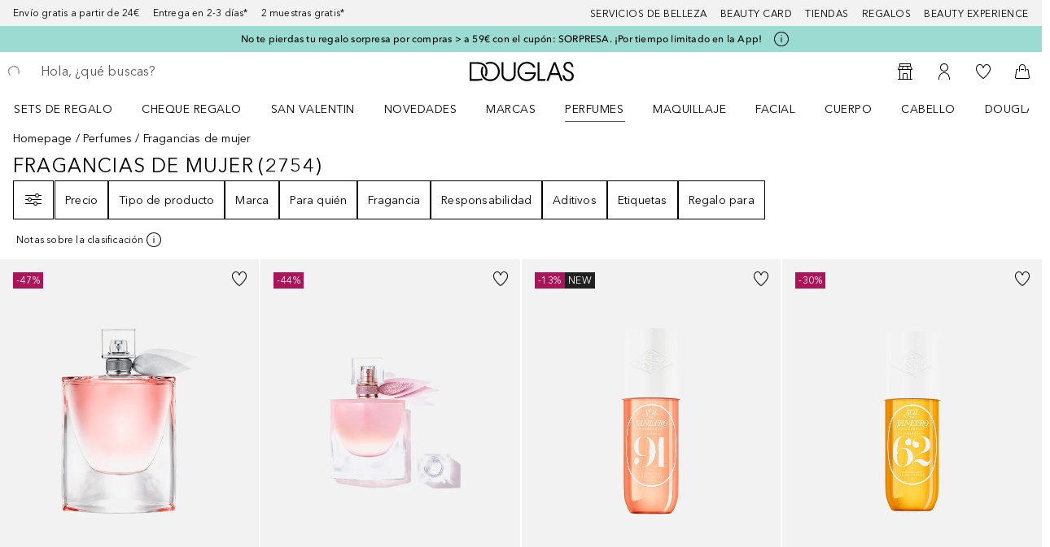

--- FILE ---
content_type: text/javascript; charset=utf-8
request_url: https://www.douglas.es/public/10972.942dbe13f3c1262a.async.js
body_size: 7977
content:
(self.webpackChunkdgl_gui=self.webpackChunkdgl_gui||[]).push([[10972],{32609:(e,s,t)=>{function r(e=""){const s=e?`${e}.`:"";return{firstName:`${s}firstName`,lastName:`${s}lastName`,streetName:`${s}streetName`,streetNumber:`${s}streetNumber`,supplement:`${s}supplement`,zip:`${s}zip`,city:`${s}city`,country:`${s}country`,dateOfBirth:`${s}dateOfBirth`,email:`${s}email`,gender:`${s}gender`,phone:`${s}phone`,showPhoneField:`${s}showPhoneField`,warehouseInvoiceRequest:`${s}warehouseInvoiceRequest`,orderAsACompany:`${s}orderAsACompany`,apartment:`${s}apartment`,entrance:`${s}entrance`}}t.d(s,{U:()=>o});const o={common:r(),billing:r("billingAddress"),delivery:r("deliveryAddress")}},91845:(e,s,t)=>{t.d(s,{A:()=>m});var r=t(86070),o=t(64458),n=t(30758),i=t(69930),a=t(97600),d=t(43484),l=t(13742),c=t(26765),u=t.n(c);const m=(0,n.memo)(function({isDelivery:e,id:s,...t}){const c=(0,a.el)(),m=(0,a.Wx)(c),p=(0,a.$V)(c),f=(0,n.useMemo)(()=>(0,l.qX)(m),[m]),b=(0,n.useMemo)(()=>(0,l.qX)(p),[p]),[h,,g]=(0,o.Mt)(t.name),v=e?b:f,A=(0,i.A)((e,s)=>{t?.onChange?t?.onChange(e,s):g.setValue(s)},250);if(0===v.length)return null;const y=v[0]?.value;return(0,r.jsx)(d.A,{...t,id:s,defaultValue:y,formField:!0,onBlur:function(){g.setTouched(!0)},onChange:A,options:v,renderOption:function(e,{name:s,value:t},o,n){return(0,r.jsxs)(r.Fragment,{children:[(0,r.jsx)("button",{...e,type:"button",className:n,children:s}),t===y&&(0,r.jsx)("span",{className:u().delimiter})]})},value:v.find(e=>e.value===h.value)?.value,disabled:t.disabled||1===v.length,renderValue:function(e,t,o){return(0,r.jsx)("input",{...e,className:o,"aria-labelledby":`${s}-label`})}})})},41688:(e,s,t)=>{t.d(s,{A:()=>a});var r=t(86070),o=t(64458),n=t(30758),i=t(74531);const a=(0,n.memo)(function({onKeyDownTransform:e,onBlurChange:s,...t}){const[n,a]=(0,o.Mt)(t.name);return(0,r.jsx)(i.A,{...t,value:n.value,touched:a.touched,onChange:t?.disabled?void 0:function(e){t.onValueModify?.(e),n.onChange(e),t.onChange?.(e)},onBlur:function(e){n.onBlur(e),s?.(n.value,a.error)},onKeyDown:t.onKeyDown||e?function(s){t.onKeyDown?.(s),e&&n.onChange(e(s))}:void 0,error:t?.error??(a.touched&&a.error)})})},38880:(e,s,t)=>{t.d(s,{A:()=>K});var r=t(86070),o=t(2990),n=t(30758),i=t(32609),a=t(68970),d=t(66024),l=t(15943),c=t(48265),u=t(41688),m=t(69930),p=t(71079),f=t(60813),b=t.n(f);const h=function({suggestionList:e,searchTerm:s,handleSuggestionClick:t}){const o=e=>()=>{t(e)};return(0,r.jsxs)("div",{className:b().suggestionsList,"data-testid":"suggestion-list",children:[(0,r.jsx)("div",{className:b().suggestionsListBanner,children:e.length>0?(0,r.jsx)(p.Ay,{code:"checkout.form.suggestionsList.info"}):(0,r.jsxs)("span",{children:[(0,r.jsx)(p.Ay,{code:"checkout.form.suggestionsList.notFound"}),' "',s,'"']})}),(0,r.jsx)("ul",{className:b().suggestionsListContainer,children:e.map(e=>(0,r.jsx)("li",{className:b().suggestionsItemLine,"data-testid":"suggestion-list-item",onClick:o(e),children:(0,r.jsxs)("div",{className:b().suggestionsItem,children:[(0,r.jsx)("span",{className:b().suggestionsItemText,children:e.label}),(0,r.jsx)("span",{className:b().suggestionsItemSubText,children:e.subLabel})]})},e.id))})]})};var g=t(46997),v=t.n(g);const A=function({onInputChange:e,placeholder:s,handleSuggestionChange:t,...o}){const[i,a]=(0,n.useState)(!1),[d,l]=(0,n.useState)(),c=(0,n.useRef)(null),m=(0,n.useRef)(i);return(0,n.useEffect)(()=>{m.current=i},[i]),(0,n.useEffect)(()=>{function e(e){const s=c.current;s&&!s.contains(e.target)&&(m.current&&t(o.name,null),a(!1))}return window.addEventListener("click",e),()=>window.removeEventListener("click",e)},[]),(0,r.jsxs)("div",{className:v().autoSuggestionInputWrapper,ref:c,children:[(0,r.jsx)(u.A,{className:v().autoSuggestionInput,name:o.name,required:!0,placeholder:s,onValueModify:function(s){const t=s.target.value;l(t),a(!0),e?.({label:t})}}),i&&(0,r.jsx)(h,{suggestionList:o.suggestionList,handleSuggestionClick:function(e){a(!1),t(o.name,e)},searchTerm:d})]})};var y=t(46208),C=t(68717),x=t(33540);var N=t(58225);const I={id:0,value:""},j={id:0,value:"",postCode:""};const k=function({countryIsoCode:e,fieldsNamesLevel:s,setValues:t}){const a=(0,o.useTranslate)(),d=i.U[s],p="common"===s,f="delivery"===s?`${s} `:"billing ",[b,h]=(0,n.useState)(I),[g,v]=(0,n.useState)(I),[k,S]=(0,n.useState)(j),E=(0,n.useRef)(I),D=(0,n.useRef)(I);(0,n.useEffect)(()=>{E.current=b},[b.id]),(0,n.useEffect)(()=>{D.current=g},[g.id]);const{streetSuggestion:M,streetNumberSuggestion:F,citySuggestion:L}=function({cityFieldValue:e,streetFieldValue:s,houseNumberFieldValue:t}){const r=(0,y.wA)(),[o,i]=(0,n.useState)([]),[a,d]=(0,n.useState)([]),[l,c]=(0,n.useState)([]),[u,m]=(0,n.useState)(!1);return(0,n.useEffect)(()=>{e.value&&(async()=>{const s=await r((0,C.Ofg)({searchKey:e.value}));if(s.payload.errors?.length)return c([]),r((0,C._yA)({messageCode:"postLT.city.fetch.error"},x.bd.CHECKOUT_CUSTOMER)),void m(!0);u&&(m(!1),r((0,C.LK7)(x.bd.CHECKOUT_CUSTOMER))),c(s.payload.data)})()},[e.value]),(0,n.useEffect)(()=>{s.value&&(async()=>{const t=await r((0,C.tAw)(e.id,{searchKey:s.value}));if(t.payload.errors?.length)return i([]),r((0,C._yA)({messageCode:"postLT.street.fetch.error"},x.bd.CHECKOUT_CUSTOMER)),void m(!0);u&&(m(!1),r((0,C.LK7)(x.bd.CHECKOUT_CUSTOMER))),i(t.payload.data)})()},[s.value]),(0,n.useEffect)(()=>{t.value&&(async()=>{const o=await r((0,C.HcV)(e.id,s.id,{searchKey:t.value}));if(o.payload.errors?.length)return d([]),r((0,C._yA)({messageCode:"postLT.streetNumber.fetch.error"},x.bd.CHECKOUT_CUSTOMER)),void m(!0);u&&(m(!1),r((0,C.LK7)(x.bd.CHECKOUT_CUSTOMER))),d(o.payload.data)})()},[t.value]),{streetSuggestion:o,streetNumberSuggestion:a,citySuggestion:l,serverError:u}}({cityFieldValue:b,streetFieldValue:g,houseNumberFieldValue:k}),R=(0,m.A)(e=>{h({id:e.id,value:e.label})},500);function w(e,r,o){const n=p?e:e.split(".")[1],i=`${s}Address`;t(e=>p?{...e,[n]:r?.label,...o}:{...e,[i]:{...e[i],[n]:r?.label,...o}})}const T=(0,m.A)(e=>{v({id:e.id,value:e.label})},500),_=(0,m.A)(e=>{S({id:e.id,value:e.label,postCode:e.postCode})},500),O=(0,r.jsx)(A,{name:d.city,required:(0,N.kp)("address","city",e),placeholder:a("form.placeholder.city"),autoComplete:`${f}address-level2`,suggestionList:L,onInputChange:R,handleSuggestionChange:function(e,s){h(s?{id:s.id,value:s.label}:I),w(e,s,{streetName:"",streetNumber:"",zip:"",...!s&&{city:""}})}}),z=(0,r.jsx)(A,{name:d.streetName,placeholder:a("form.placeholder.street"),autoComplete:`${f}address-line1`,required:(0,N.kp)("address","street",e),suggestionList:M,onInputChange:T,handleSuggestionChange:function(e,s){v(s?{id:s.id,value:s.label}:I),E.current.id||s?w(e,s,{streetNumber:"",zip:"",...!s&&{streetName:""}}):(w(e,s,{city:"",streetName:"",streetNumber:"",zip:""}),E.current=I)}}),B=(0,r.jsx)(A,{name:d.streetNumber,placeholder:a("form.placeholder.housenumber"),required:(0,N.kp)("address","houseNumber",e),autoComplete:`${f}address-line2`,suggestionList:F,onInputChange:_,handleSuggestionChange:function(e,s){S(s?{id:s.id,value:s.label,postCode:s.postCode}:j),E.current.id&&D.current.id||s?w(e,s,{zip:s?s.postCode:"",...!s&&{streetNumber:""}}):(w(e,s,{city:"",streetName:"",streetNumber:"",zip:""}),E.current=I,D.current=I)}}),V=(0,r.jsx)(u.A,{name:d.zip,required:(0,N.kp)("address","zipCode",e),placeholder:a("form.placeholder.postcode"),disabled:!0}),$=(0,r.jsx)(u.A,{name:d.supplement,placeholder:a("form.placeholder.additional.address"),autoComplete:`${f}address-line3`});return(0,r.jsxs)(r.Fragment,{children:[(0,r.jsxs)(c.A,{children:[(0,r.jsx)(l.Ay,{columns:l.jm.NINE,size:l.k5.MD,children:O}),(0,r.jsx)(l.Ay,{columns:l.jm.THREE,size:l.k5.MD,children:V})]}),(0,r.jsxs)(c.A,{children:[(0,r.jsx)(l.Ay,{columns:l.jm.NINE,size:l.k5.MD,children:z}),(0,r.jsx)(l.Ay,{columns:l.jm.THREE,size:l.k5.MD,children:B})]}),(0,r.jsx)(c.A,{children:(0,r.jsx)(l.Ay,{children:$})})]})};var S=t(5194),E=t(44869),D=t(4831),M=t(17969),F=t(25039),L=t(7878);var R=t(75909),w=t(81300),T=t(41260),_=t.n(T);const O=function({isNL:e,kixError:s}){const{fieldErrorStatus:t,fieldInfoStatus:o}=(0,L.BP)(s);return e&&s?(0,r.jsx)(l.Ay,{children:(0,r.jsxs)("div",{className:t?_().errorContainer:_().infoContainer,"data-testid":"kix-error",children:[o&&(0,r.jsx)(w.mo,{className:_().infoIcon,color:R.Li.WARNING}),(0,r.jsx)(p.Ay,{code:s.messageCode??"kix.error.service.notAvailable"})]})}):null};var z=t(32303),B=t(15034),V=t.n(B);const $=(0,n.memo)(function({countryIsoCode:e,fieldsNamesLevel:s,setValues:t}){const p=(0,o.useTranslate)(),f=(0,d.A)(a.T.KIX_ADDRESS_COMPLETION),[b,h]=(0,n.useState)(null),g=e.toLowerCase()===E.oW.AT,v="NL"===e,A=S.cZ.includes(e.toString()),C=S.eN.includes(e.toString()),x=v&&f,I="delivery"===s,j=I?`${s} `:"billing ",{fieldErrorStatus:k,fieldInfoStatus:R}=(0,L.BP)(b),w=i.U[s],T=(0,n.useRef)({zipCode:!1,houseNumber:!1}),_=(0,n.useRef)({zipCode:"",houseNumber:"",houseNumberError:!1,zipCodeError:!1,kixWasFetched:!1,timeSlotWasFetched:!1}),{onZipBlur:B,onAutocompleteChange:$,onFieldBlur:P}=function(e,s,t,r,o,n,i){const a=(0,y.wA)(),d=(0,M.m)(),l=(0,F.n)(i),c=(0,m.A)(async()=>{if(!s)return!1;const{kixWasFetched:r,houseNumberError:n,zipCodeError:d,zipCode:l,houseNumber:c}=o.current;if(!r&&!n&&!d&&l&&c){const s=(await a((0,D.du)({zipCode:l,houseNumber:c}))).payload;o.current.kixWasFetched=!s?.errors?.[0],t(s?.errors?.[0]??null),i(t=>(0,L.We)(t,e,s))}return null},150);function u(e,s,t){o.current.kixWasFetched=o.current.kixWasFetched&&s===o.current[e],o.current[e]=s,o.current[`${e}Error`]=!s||!!t,r.current[e]=!1,c()}return{onZipBlur:function(e,s){return"common"!==n&&(o.current.timeSlotWasFetched=o.current.timeSlotWasFetched&&e===o.current.zipCode,e&&!s&&(o.current.timeSlotWasFetched||d(o),l(null,null,n))),u("zipCode",e,s)},onAutocompleteChange:function(e,s){r.current[e]||(o.current[e]=s,o.current[`${e}Error`]=!s,c(),d(o),"zipCode"!==e||r.current.zipCode||l(s,null,n))},onFieldBlur:u}}(I,x,h,T,_,s,t);(0,n.useEffect)(()=>{t(e=>(0,L.Yw)(e,I,_),!1)},[]);const U=(0,r.jsx)(u.A,{name:w.zip,required:(0,N.kp)("address","zipCode",e),placeholder:p("form.placeholder.postcode"),autoComplete:`${j}postal-code`,onFocus:function(){T.current.zipCode=!0},onBlurChange:B,onValueModify:z.O,onChange:function(e){$("zipCode",e.target.value)},status:v?k||R:void 0}),W=(0,r.jsx)(u.A,{name:w.streetName,required:(0,N.kp)("address","street",e),placeholder:p("form.placeholder.street"),autoComplete:`${j}address-line1`,disabled:x&&!R}),K=(0,r.jsx)(u.A,{name:w.streetNumber,required:(0,N.kp)("address","houseNumber",e),placeholder:p("form.placeholder.housenumber"),autoComplete:`${j}address-line2`,onFocus:function(){T.current.houseNumber=!0},onBlurChange:function(e,s){return P("houseNumber",e,s)},onChange:function(e){$("houseNumber",e.target.value)},status:v?k||R:void 0}),H=C&&(0,r.jsxs)(c.A,{className:g?V().showFieldsReversed:"",children:[(0,r.jsx)(l.Ay,{columns:l.jm.SIX,size:l.k5.MD,className:g?V().responsiveFieldAdditionalRight:V().responsiveFieldAdditionalLeft,children:(0,r.jsx)(u.A,{name:w.apartment,placeholder:p("form.placeholder.apartment")})}),(0,r.jsx)(l.Ay,{columns:l.jm.SIX,size:l.k5.MD,className:g?V().responsiveFieldAdditionalLeft:V().responsiveFieldAdditionalRight,children:(0,r.jsx)(u.A,{name:w.entrance,placeholder:p("form.placeholder.building")})})]}),Y=(0,r.jsx)(u.A,{name:w.supplement,placeholder:p("form.placeholder.additional.address"),autoComplete:`${j}address-line3`}),q=(0,r.jsx)(u.A,{name:w.city,required:(0,N.kp)("address","city",e),placeholder:p("form.placeholder.city"),autoComplete:`${j}address-level2`,disabled:x&&!R}),G=v?(0,r.jsxs)(r.Fragment,{children:[(0,r.jsx)(c.A,{className:V().responsiveFormFields,children:(0,r.jsx)(l.Ay,{children:W})}),(0,r.jsx)(c.A,{children:(0,r.jsx)(l.Ay,{children:q})})]}):(0,r.jsxs)(c.A,{className:V().responsiveFormFields,children:[(0,r.jsx)(l.Ay,{columns:l.jm.THREE,size:l.k5.MD,className:V().responsiveFieldZip,children:U}),(0,r.jsx)(l.Ay,{columns:l.jm.NINE,size:l.k5.MD,className:V().responsiveFieldCity,children:q})]});return(0,r.jsxs)(r.Fragment,{children:[(0,r.jsxs)(c.A,{children:[v?(0,r.jsx)(l.Ay,{columns:l.jm.NINE,size:l.k5.MD,className:V().responsiveFieldStreet,children:U}):A?(0,r.jsx)(l.Ay,{columns:l.jm.TWELVE,size:l.k5.MD,children:W}):(0,r.jsx)(l.Ay,{columns:l.jm.NINE,size:l.k5.MD,className:V().responsiveFieldStreet,children:W}),!A&&(0,r.jsx)(l.Ay,{columns:l.jm.THREE,size:l.k5.MD,className:V().responsiveFieldHouse,children:K}),(0,r.jsx)(O,{isNL:v,kixError:b})]}),H,(0,r.jsx)(c.A,{children:(0,r.jsx)(l.Ay,{children:Y})}),G]})});var P=t(28960),U=t(79852),W=t.n(U);const K=(0,n.memo)(function({countryIsoCode:e=(0,P.gA)(),fieldsNamesLevel:s,setValues:t}){const n=(0,o.useTranslate)(),m=i.U[s],p="delivery"===s?`${s} `:"billing ",f=(0,d.A)(a.T.POSTAL_CODE_AUTO_COMPLETE);return(0,r.jsxs)(r.Fragment,{children:[(0,r.jsxs)(c.A,{children:[(0,r.jsx)(l.Ay,{columns:l.jm.SIX,size:l.k5.MD,className:W().commonAddressFormRowItem,children:(0,r.jsx)(u.A,{name:m.firstName,required:(0,N.kp)("customer","firstName",e),placeholder:n("form.placeholder.firstname"),autoComplete:`${p}given-name`})}),(0,r.jsx)(l.Ay,{columns:l.jm.SIX,size:l.k5.MD,className:W().commonAddressFormRowItem,children:(0,r.jsx)(u.A,{name:m.lastName,required:(0,N.kp)("customer","lastName",e),placeholder:n("form.placeholder.lastname"),autoComplete:`${p}family-name`})})]}),f?(0,r.jsx)(k,{countryIsoCode:e,fieldsNamesLevel:s,setValues:t}):(0,r.jsx)($,{countryIsoCode:e,fieldsNamesLevel:s,setValues:t})]})})},25039:(e,s,t)=>{t.d(s,{n:()=>g});var r=t(64458),o=t(46208),n=t(43490),i=t(56312),a=t(26860),d=t(5194),l=t(68970),c=t(66024),u=t(47908),m=t(51295),p=t(13742),f=t(23738),b=t(11083),h=t(59121);function g(e){const s=(0,o.wA)(),{validateAddress:t}=(0,m.$)(),{values:g}=(0,r.j7)(),v=(0,c.A)(l.T.ALWAYS_SHOW_INSTANT_DELIVERY_MODE),A=(0,c.A)(l.T.MULTISHIPPING),y=(0,o.d4)(a.jD),C=(0,o.d4)(a.jE),x=(0,o.d4)(a.dd),N=(0,o.d4)(i.RVu),I=(0,o.d4)(i.LDN),j=(0,c.A)(l.T.INSTANT_DELIVERY),k=(0,u.A)(),S=e=>{e&&!(0,p.HR)(g.chosenDeliveryMode)&&s((0,n.A)("instant.delivery.available.toast.message"))};return async function(s,r,o,n){if(A)return;const i=r||g.chosenDeliveryDestination,a=i===d.aY.BILLING_ADDRESS?"billing":"delivery",l=i===d.aY.EXISTING_DELIVERY_ADDRESS&&!g.deliveryAddress.visibleInAddressBook||n?(0,b.Fy)(n||C.deliveryAddress,C.deliveryAddress?.id,!0):g[`${a}Address`],c=s??l.zip;if(!(0,h.Rv)(i)||!c||o&&o!==a||!(0,f.Hh)(C,j))return;if(v&&c)return void S(!0);if(N===c)return void S(I);const u=await t({streetName:l?.streetName??"",streetNumber:l?.streetNumber??"",city:l?.city??"",zip:c},k(y),null,!1,!1);u||!(0,p.HR)(g.chosenDeliveryMode)?S(u):e(e=>({...e,...(0,h.v6)(x,i)}))}}},17969:(e,s,t)=>{function r(e){return function(e){}}t.d(s,{m:()=>r})},47908:(e,s,t)=>{t.d(s,{A:()=>i});var r=t(68970),o=t(66024),n=t(23738);const i=function(){const e=(0,o.A)(r.T.QUICK_COMMERCE_WITH_PHYSICAL_GIFT_CARDS);return s=>(0,n.nW)(s??[],e)}},51295:(e,s,t)=>{t.d(s,{$:()=>I});var r=t(86070),o=t(46208),n=t(68717),i=t(4831),a=t(77419),d=t(76321),l=t(26860),c=t(60990),u=t(5194),m=t(33540),p=t(11866),f=t(56312),b=t(59121),h=t(58417);var g=t(47908),v=t(23738);var A=t(71228),y=t(3482),C=t(13742),x=t(11083);const N=(0,y.A)({factory:()=>t.e(84324).then(t.bind(t,80845)),modules:["AddressValidationOverlay"],name:"shop/client/components/molecules/address-validation-overlay/AddressValidationOverlay",webpack:()=>[80845],excluded:!1});function I(){const e=(0,o.wA)(),{openModal:s,closeModal:t}=(0,p.h)(),y=(0,o.d4)(l.kd),I=(0,o.d4)(l.I7),j=(0,o.d4)(l.N7),k=(0,o.d4)(c.Q$),S=(0,o.d4)(l.dd),E=(0,o.d4)(l.jD),D=(0,o.d4)(l.j6),M=(0,g.A)(),F=function(){const e=(0,o.d4)(f.mBe),s=(0,o.d4)(l.g0),t=(0,o.d4)(l.N7),r=(0,o.d4)(l.I7),n=(0,o.d4)(f.h2c),i=(0,o.d4)(f.XSP),a=(0,o.d4)(c.UO);return function(){const o=(()=>{if(!(0,h.Im)(e)&&(!s||(0,h.Im)(t)&&(0,h.Im)(r))){const e=i?(0,b.$k)(i):{};return n?.pickupAddressId?a??e:a??n??e}return t?.pickupAddressId?a??r:a??t??r})();return{streetName:o?.line1??"",streetNumber:o?.line2??"",zip:o?.postalCode??"",city:o?.town??""}}}(),L=function(e){const s=(0,o.wA)(),t=(0,o.d4)(l.g0),r=(0,o.d4)(l.ce),n=(0,o.d4)(f.mBe),i=(0,o.d4)(l.ZC),d=(0,o.d4)(l.I7),c=(0,o.d4)(l.GJ),m=(0,o.d4)(l.N7),p=(0,o.d4)(l.XC);return async function(o){if(t&&!(0,v.ff)(r)){const t={...o,id:c,firstName:m?.firstName,lastName:m?.lastName},l=(0,b.MS)(t,m),f=(0,b.MS)(t,d);if(!i&&(0,v.OC)(r))return;if(!m&&n?.uid)return await s((0,a.xK)({...o,id:null,firstName:n?.profile?.firstName,lastName:n?.profile?.lastName})),void e(!0);if(l||f&&m.billingAddress)return p===u.XW.NEW_DELIVERY_ADDRESS?(await s((0,a.ct)({...l,id:c})),void e(!0)):(await s((0,a.xK)({...o,id:null,firstName:m?.firstName??d?.firstName,lastName:m?.lastName??d?.lastName})),void e(!0))}}}(R);function R(s){s&&e((0,a.ug)(!0))}return{validateAddress:async function(s,t,r,o=!0,n=!0){const a=await e((0,i.y)({streetName:s?.streetName??"",houseNumber:s?.streetNumber??"",town:s?.city??"",zipcode:s?.zip},t,y,r,o)),d=(0,b.$k)(s,!0);return e((0,i.AI)(d)),a?.payload?.availableForInstantDelivery&&n&&await L(d),a?.payload?.availableForInstantDelivery},initValues:F(),checkInstantDeliveryAvailabilityCheckout:async function(s,t,r,o,n){const a=r.chosenDeliveryDestination===u.aY.BILLING_ADDRESS,l=r.chosenDeliveryDestination===u.aY.EXISTING_DELIVERY_ADDRESS?(0,x.Fy)(j,j?.id,!0):t,c=(0,b.jJ)(a?s:l),p=(await e((0,i.y)(c,M(E),y,null,n)))?.payload;return p&&p.availableForInstantDelivery?(function({isWoltDelivery:e,values:s,isBillingAddressDestination:t,helpers:r,billingValues:o,deliveryValues:n}){let i="";e?(i=s.woltPhone,s.woltPhone=(0,b.Yl)(i)):(i=s.coliswebPhone,s.coliswebPhone=(0,b.Yl)(i));t?(r.setValues(e=>({...e,billingAddress:{...e.billingAddress,phone:i,showPhoneField:!0}})),o.phone=i,o.showPhoneField=!0):(r.setValues(e=>({...e,deliveryAddress:{...e.deliveryAddress,phone:i}})),n.phone=i)}({isWoltDelivery:n,values:r,isBillingAddressDestination:a,helpers:o,billingValues:s,deliveryValues:t}),p.pointOfServiceName):(e((0,i.Oq)({destinations:(0,C.hK)(S,r.chosenDeliveryDestination,r.chosenDeliveryMode,!1)})),e((0,d._)({type:m.By.ERROR,messageCode:"instant.delivery.not.possible"},m.AM.CUSTOMER_DATA_FORM_DELIVERY_MODE)),o.setValues(e=>({...e,chosenDeliveryMode:D.code})),null)},checkInstantDeliveryAvailability:async function(s,t,r){const o=r??j??I,n={zipcode:o.postalCode,houseNumber:o?.appartment,streetName:o?.line1,town:o.town};return k?.validatedPostalCode===n.zipcode&&k?.availableForInstantDelivery&&!t?k:(await e((0,i.y)(n,M(s),y,null,!1)))?.payload},openAddressValidationOverlay:function(e){s({content:()=>(0,r.jsx)(N,{products:e}),name:"Address Validation",className:"address-validation-modal",bottomSheet:{header:(0,r.jsx)(A.A,{titleKey:"address.validation.overlay.title",onClose:t})}})},skipAutomaticPresetDeliveryMode:R,getAvailableReservationSlots:async function(s,t,r){e((0,d.L)());const o=M(t),i=await e((0,n.YzP)({zipcode:s?.zip},o));return i.payload?.timeSlots&&i.payload?.timeSlots.length?i?.payload?.timeSlots:(e((0,n.a4V)(!0)),e((0,d._)({type:m.By.ERROR,messageCode:"timeslot.reservation.no.courier"},`${r}_${m.AM.CUSTOMER_DATA_FORM_DELIVERY_MODE}`)),null)}}}},11083:(e,s,t)=>{t.d(s,{AY:()=>c,Fy:()=>u,IO:()=>f,JB:()=>p,n1:()=>l});var r=t(5194),o=t(33255),n=t(28960),i=t(91363),a=t(59121),d=t(58225);const l=(e,s,t,o,n,i)=>{const d=(0,a.jS)(n,e,s,t,o);return{chosenDeliveryDestination:d?.code??r.aY.BILLING_ADDRESS,chosenDeliveryMode:(d?.deliveryModeDataList?.some(e=>e.code===i)?i:d?.deliveryModeDataList?.[0]?.code)??""}},c=(e,s,t,r,o)=>{const l=s?.profile?.phones?.[0]?.number,c=!s?.uid&&"enabled"===t,u=(0,n.gA)(),m=e?.country?.isocode??u,p=(0,n.aR)(m),f=(0,n.F9)(u),b=(0,n.ir)(),h=!(0,n.bO)(m),g=h&&r&&!!e?.orderAsACompany,v=h&&o&&(p&&g||!!e?.warehouseInvoiceRequest);return{...(0,a.xo)(e,s),id:e?.id||"",warehouseInvoiceRequest:v,orderAsACompany:g,company:e?.companyName||"",companyVAT:e?.companyVAT||"",taxId:e?.taxId||"",showPhoneField:(0,d.kp)("customer","phone",m)||!!(e?.phone??l),phone:e?.phone??l??"",dateOfBirth:f?(0,i.ae)(e?.dateOfBirth,{},b,null,!0):(0,i.ae)(e?.dateOfBirth),email:e?.email??"",registrationMode:c,password:"",unsubscribe:p,subscribe:n.yG||n.pP?s?.subscriptions?.newsletter?.email?.isSubscribed??!1:void 0,invalidBEValues:null}},u=(e,s,t=!1)=>{const r=((e,s)=>!!e?.id&&!e?.pickupAddressId&&!e?.visibleInAddressBook&&s!==e?.id)(e,s),o=(0,a.xo)((t||r)&&e);return{...o,zip:!e?.pickupAddressId&&o?.zip||"",id:t?s:e?.shippingAddress&&e?.id||"",defaultAddress:r&&!!e?.defaultAddress,visibleInAddressBook:r&&(!!e?.defaultAddress||!!e?.visibleInAddressBook),invalidBEValues:null}};function m(e,s){return e&&s||""}const p=(e,s,t)=>{const r=!s?.visibleInAddressBook&&!!s?.pickupAddressId&&t.toLowerCase()===s?.pickupAddressProvider?.toLowerCase();return{backendToken:m(r,s?.backendToken),country:r&&s?.country||(0,n.bP)(),defaultAddress:r&&!!s?.defaultAddress,fax:m(r,s?.fax),firstName:m(r,s?.firstName),headline:m(r,s?.headline),id:m(r,s?.id),lastName:m(r,s?.lastName),line1:m(r,s?.line1),line2:m(r,s?.line2),location:m(r,s?.pickupAddressId?.match(/_(\d+)_/)?.[1]),pickupAddressId:m(r,s?.pickupAddressId),pickupAddressDeliveryServiceClientId:m(r,s?.pickupAddressDeliveryServiceClientId),pickupAddressDisplayId:m(r,s?.pickupAddressDisplayId),pickupAddressName:m(r,s?.pickupAddressName),pickupAddressProvider:m(r,t),pickupAddressType:r&&s?.pickupAddressType||"",phone:m(r,s?.phone),postalCode:m(r,s?.postalCode)||e?.postalCode||"",salutation:r&&s?.salutation||e?.salutation||o.tp.MRS,shippingAddress:!0,supplement:m(r,s?.supplement),town:m(r,s?.town),typeHeadline:m(r,s?.typeHeadline),visibleInAddressBook:r&&(!!s?.defaultAddress||!!s?.visibleInAddressBook)}},f=(e,s,t,o)=>{const n={},i=t?.filter(e=>!!e.variant)||o?.filter(e=>(0,a.Om)(e.deliveryModeDestination));if(i?.length)return i.forEach(t=>{let o;"variant"in t&&t.variant?o=t.variant:"deliveryModeDestination"in t&&(o=(0,a.RT)(t.deliveryModeDestination));const i=((e,s)=>e===r.t_.JOINED&&s!==r.t_.FMP_PICK_UP_IN_STORE?s:e)(o,s?.pickupAddressProvider);n[o]=p(e,s,i)}),n}},32303:(e,s,t)=>{t.d(s,{I:()=>o,O:()=>r});const r=e=>{},o=e=>{e.target.value=e.target.value.replace(/ /g,"").toUpperCase(),e.target.setSelectionRange(e.target.selectionStart,e.target.selectionEnd)}},26765:e=>{e.exports={mobileMax:"767px",tabletMax:"1023px",desktopMax:"1279px",largeMax:"1400px",delimiter:"f28a7f1f386654ca5fdc"}},46997:e=>{e.exports={"auto-suggestion-input-wrapper":"b8266be0c1b8dfb1b001",autoSuggestionInputWrapper:"b8266be0c1b8dfb1b001","auto-suggestion-input":"c0edb035c7250fd49196",autoSuggestionInput:"c0edb035c7250fd49196"}},60813:e=>{e.exports={mobileMax:"767px",tabletMax:"1023px",desktopMax:"1279px",largeMax:"1400px","suggestions-list":"c0dbddc4b452c923890a",suggestionsList:"c0dbddc4b452c923890a","suggestions-list-container":"bb1cec99f7eb278ee01d",suggestionsListContainer:"bb1cec99f7eb278ee01d","suggestions-list-banner":"b79c40a8d6526133a9ff",suggestionsListBanner:"b79c40a8d6526133a9ff","suggestions-item":"e5bd605808654fde5ec6",suggestionsItem:"e5bd605808654fde5ec6","suggestions-item-text":"a459a7a5bcc9dd514523",suggestionsItemText:"a459a7a5bcc9dd514523","suggestions-item-sub-text":"fb94d9ea46c078f3f1f7",suggestionsItemSubText:"fb94d9ea46c078f3f1f7","suggestions-item-line":"ad9421a9bae245202be4",suggestionsItemLine:"ad9421a9bae245202be4"}},79852:e=>{e.exports={mobileMax:"767px",tabletMax:"1023px",desktopMax:"1279px",largeMax:"1400px","common-address-form-row-item":"b67af2cabffe4f1a6cbe",commonAddressFormRowItem:"b67af2cabffe4f1a6cbe"}},15034:e=>{e.exports={mobileMax:"767px",tabletMax:"1023px",desktopMax:"1279px",largeMax:"1400px",showFieldsReversed:"e694bec1f2848e0dba8c","responsive-form-fields":"a45c73015d0b45c3d0ae",responsiveFormFields:"a45c73015d0b45c3d0ae","responsive-field-zip":"ef44fbad950d7e1f9427",responsiveFieldZip:"ef44fbad950d7e1f9427","responsive-field-city":"ae8fe351508703c3b7b8",responsiveFieldCity:"ae8fe351508703c3b7b8","responsive-field-additional-left":"fbe2d7763a53ebdd3857",responsiveFieldAdditionalLeft:"fbe2d7763a53ebdd3857","responsive-field-additional-right":"ee1d39bce09e9608bdc7",responsiveFieldAdditionalRight:"ee1d39bce09e9608bdc7","responsive-field-street":"c41ec62abdc5d9d49f3f",responsiveFieldStreet:"c41ec62abdc5d9d49f3f","responsive-field-house":"d51afe4c6a84dcb2c875",responsiveFieldHouse:"d51afe4c6a84dcb2c875"}},41260:e=>{e.exports={colorGreyLight5:"#f2f2f2",colorGreyDark50:"#8a8a8a",colorGreyMedium:"#e6e6e6",colorMintBright:"var(--color-brand-bright)",colorMintMedium:"var(--color-brand-medium)",colorBlack:"#000",colorWhite:"#fffffd",colorBrandLight:"var(--color-brand-light)",bgColorLightMint:"#e6f6f4",bgColorLightRose:"#ffebf0",bgColorRed:"#ffebee",bgColorPink:"#fce4ec",bgColorViolet:"#f3e5f5",bgColorPurple:"#ede7f6",bgColorIndigo:"#e8eaf6",bgColorBlue:"#e3f2fd",bgColorBabyBlue:"#e1f5fe",bgColorCyan:"#e0f7fa",bgColorTeal:"#e0f2f1",bgColorGreen:"#e8f5e9",bgColorFreshGreen:"#f1f8e9",bgColorLime:"#f9fbe7",bgColorYellow:"#fffde7",bgColorAmber:"#fff8e1",bgColorOrange:"#fff3e0",bgColorRedOrange:"#fbe9e7",bgColorMakeUp:"#f7f1ed",bgColorBrown:"#efebe9",bgColorGrey:"#f2f2f2",bgColorBlueGrey:"#eceff1",criteoColorGray:"#b3b3b3",criteoColorBlack:"#322b29",criteoColorDarkBrown:"#5e534e",mobileMax:"767px",tabletMax:"1023px",desktopMax:"1279px",largeMax:"1400px",container:"aac9b6d9a9717201c868","info-container":"bd6ec1f96e5eeb844b4e",infoContainer:"bd6ec1f96e5eeb844b4e","error-container":"d138b2e7a427b3e3647f",errorContainer:"d138b2e7a427b3e3647f","info-icon":"be041b6fe1d87e99f7c0",infoIcon:"be041b6fe1d87e99f7c0"}}}]);

--- FILE ---
content_type: text/javascript; charset=utf-8
request_url: https://www.douglas.es/public/17459.8146d43f24cf4db2.async.js
body_size: 12239
content:
(self.webpackChunkdgl_gui=self.webpackChunkdgl_gui||[]).push([[17459],{74975:(e,s,t)=>{t.d(s,{A:()=>v});var n=t(86070),r=t(30758),a=t(62331),o=t(31305),i=t(44869),l=t(29571),d=t(71079),c=t(36005),u=t(28960),p=t(52684),m=t(17980),A=t(67800);const f=(0,u.Fw)();function h(e){return"undefined"!==typeof e?.pickupAddressId}const v=(0,r.memo)(function({className:e,address:s,showAddressTypeHeadline:t=!1,showParcelTypeHeadline:r=!1,showCompanyInfo:u=!0}){if(!s)return null;const v=e=>u?(0,n.jsxs)(n.Fragment,{children:[e.companyName&&(0,n.jsx)("span",{children:e.companyName}),N(e.companyVAT)]}):null,N=e=>e?f===i.b1.DOUGLAS_PL?(0,n.jsx)("span",{children:(0,a.conformToMask)(e,m.d4?.mask,void 0).conformedValue}):e:null,b=s.pickupAddressDeliveryServiceClientId,_=s.country?.isocode.toLowerCase()===i.oW.AT;return(0,n.jsxs)("address",{className:(0,p.b)(["address",e]),children:[h(s)?(0,n.jsxs)(n.Fragment,{children:[r?s.typeHeadline&&(0,n.jsx)(l.Ay,{className:"address__headline",weight:l.vJ.BOLD,type:l.mz.H3,children:s.typeHeadline}):s.headline&&(0,n.jsx)("span",{className:"address__headline",children:s.headline}),s.pickupAddressName&&(0,n.jsx)("span",{children:s.pickupAddressName})]}):(0,n.jsxs)(n.Fragment,{children:[t?(0,n.jsx)(l.Ay,{className:"address__headline",weight:l.vJ.BOLD,type:l.mz.H3,children:(0,n.jsx)(d.Ay,{code:s.billingAddress?"address.billing.type.title":"address.desired.title"})}):null,v(s)]}),(0,n.jsxs)("span",{children:[s.firstName," ",s.lastName]}),!!b&&(0,n.jsxs)(n.Fragment,{children:[(0,n.jsx)(d.Ay,{code:"form.placeholder.parcel.serviceClientId"})," ",b]}),(0,n.jsxs)("span",{children:[s.line1," ",s.line2]}),s.appartment||s.building?_?(0,n.jsxs)("span",{children:[s.building," ",s.appartment]}):(0,n.jsxs)("span",{children:[s.appartment," ",s.building]}):null,s.supplement&&(0,n.jsx)("span",{children:s.supplement}),(0,n.jsxs)("span",{children:[s.postalCode," ",s.town]}),!h(s)&&(0,n.jsx)("span",{children:s.country?.name}),h&&(0,n.jsx)(c.A,{parcelPickupOpeningDays:(0,A.jp)(s?.backendToken)?.openingDays||o.Ay.EMPTY_ARRAY})]})})},36005:(e,s,t)=>{t.d(s,{A:()=>d});var n=t(86070),r=t(30758),a=t(71079),o=t(67800),i=t(73685),l=t.n(i);const d=(0,r.memo)(function({parcelPickupOpeningDays:e}){const s=(0,o.gP)(e);if(!s.length)return null;const t=s.map((e,s)=>(0,n.jsx)("p",{className:l().openingHoursGroup,children:e.formattedValue},s));return(0,n.jsxs)("div",{className:l().openingHours,children:[(0,n.jsx)("div",{children:(0,n.jsx)(a.Ay,{code:"parcelpickup.openinghours.title"})}),t]})})},26079:(e,s,t)=>{t.d(s,{A:()=>n});const n=(0,t(3482).A)({factory:()=>t.e(90408).then(t.bind(t,71615)),modules:["CarrierLogo"],name:"shop/client/components/atoms/carrier-logo/CarrierLogo",webpack:()=>[71615]})},7469:(e,s,t)=>{t.d(s,{A:()=>i});var n=t(86070),r=t(46208),a=t(56312),o=t(71079);const i=function(){const e=(0,r.d4)(a.g0k);return e?(0,n.jsx)("div",{className:"checkout-page__cart-id-container",children:(0,n.jsx)(o.Ay,{code:"cart.cartId",className:"checkout-page__cart-id",params:e})}):null}},91814:(e,s,t)=>{t.d(s,{A:()=>d});var n=t(86070),r=t(46208),a=t(56312),o=t(80200),i=t(71228),l=t(52684);const d=function({tooltipMessage:e,className:s}){const t=(0,r.d4)(a.vdP);return e?(0,n.jsx)(o.A,{modalName:"deliveryMode TooltipMessage",modalClassName:"deliverymode-tooltip",className:(0,l.b)(["delivery-mode-tooltip",s]),titleKey:"deliverymode.tooltip.title",content:function(){return(0,n.jsxs)("div",{children:[!t&&(0,n.jsx)(i.A,{titleKey:"deliverymode.tooltip.title"}),(0,n.jsx)("div",{className:"content",children:(0,n.jsx)("span",{children:e})})]})},testId:"deliverymode-tooltip",shouldStopPropagation:!0}):null}},30304:(e,s,t)=>{t.d(s,{A:()=>o});var n=t(86070),r=t(30758),a=t(48918);const o=(0,r.memo)(function({children:e,onFormSubmit:s,onHandleFormikSubmit:t,testId:r}){const o=e=>e.target instanceof HTMLButtonElement&&"button"!==e.target.type;return(0,n.jsx)("div",{role:"form",onSubmit:function(e){e.stopPropagation(),t(e)},onKeyDownCapture:function(e){(0,a.Xe)(e)&&(e.target instanceof HTMLInputElement||e.target instanceof HTMLSelectElement||o(e))&&(e.preventDefault(),s())},onClick:function(e){o(e)&&(e.preventDefault(),s())},"data-testid":r,children:e})})},59052:(e,s,t)=>{t.d(s,{A:()=>x});var n=t(86070),r=t(44780),a=t(2990),o=t(64458),i=t(30758),l=t(46208),d=t(4831),c=t(56312),u=t(45882),p=t(51295),m=t(1442),A=t(35033),f=t(71079),h=t(41688),v=t(69930),N=t(56327),b=t(69753),_=t(43484),y=t(28960),C=t(91363),g=t(60612);const E=(0,i.memo)(function({timeSlotSortedData:e}){const s=(0,a.useTranslate)(),[{value:t},,{setValue:r}]=(0,o.Mt)("deliveryTimeSlot.selectedDeliveryDate"),[{value:l},,{setValue:d}]=(0,o.Mt)("deliveryTimeSlot.selectedTimeRange"),c=e?Object.values(e)[0].deliveryDate:null,u=e.map(e=>({name:(0,C.ae)(e?.deliveryDate,{day:"numeric",month:"long",weekday:"long",year:void 0},(0,y.gA)()),value:e?.deliveryDate})),p=(0,g.W0)(c,e),[m,A]=(0,i.useState)(p),f=p[0].value,h=t||c,E=l||f;(0,i.useEffect)(()=>{r(h),d(E)},[]);const x=(0,v.A)((s,n)=>{if(n!==t){r(n);const s=(0,g.W0)(n,e);A(s),d(s[0].value)}},100),I=(0,v.A)((e,s)=>{d(s)},100);return e?(0,n.jsxs)("div",{className:"reservation-container",children:[(0,n.jsxs)("div",{className:"reservation-container-dropdown",children:[(0,n.jsx)(N.A,{className:"reservation-container-dropdown__icon"}),(0,n.jsx)(_.A,{formField:!0,name:t,options:u,className:"date-selection__dropdown",defaultValue:h,onChange:x,value:t,placeholder:s("timeslot.reservation.date.placeholder"),disabled:u.length<=1,withLeftSpacing:!0})]}),(0,n.jsxs)("div",{className:"reservation-container-dropdown",children:[(0,n.jsx)(b.A,{className:"reservation-container-dropdown__icon"}),(0,n.jsx)(_.A,{formField:!0,name:l,options:m,className:"slot-selection__dropdown",defaultValue:E,onChange:I,value:l,placeholder:s("timeslot.reservation.time.placeholder"),disabled:m.length<=1,withLeftSpacing:!0})]})]}):null});const x=(0,i.memo)(function({setFieldValue:e,group:s}){const t=(0,a.useTranslate)(),v=(0,l.wA)(),N=(0,l.d4)(c.N7n),b=(0,l.d4)(c.jDU),_=(0,l.d4)((0,c.yO_)(s)),y=(0,l.d4)(c.NsY),C=(0,l.d4)(c.uAj),{initValues:g,getAvailableReservationSlots:x}=(0,p.$)(),[{value:I}]=(0,o.Mt)("billingAddress.phone"),[{value:j}]=(0,o.Mt)("coliswebPhone"),D=_?.entries??b;return(0,r.Z)(async()=>{if(!C&&null===y){const e=await x(g,D,s);e&&0!==e?.length||v((0,d.a4)(!0))}},[N?.postalCode]),(0,i.useEffect)(()=>{!j&&I&&e("coliswebPhone",I)},[]),C?(0,n.jsx)(A.A,{className:"button__spinner",visible:!0,type:A.M.IMAGE,delay:0}):y&&y.length?(0,n.jsxs)("div",{className:"time-slot-reservation","data-testid":"time-slot-reservation",children:[(0,n.jsx)(f.Ay,{code:"timeslot.reservation.delivery"}),(0,n.jsx)(E,{timeSlotSortedData:y}),(0,n.jsx)(f.Ay,{code:"timeslot.reservation.phone"}),(0,n.jsx)(h.A,{name:"coliswebPhone",className:"time-slot-reservation-phone__input",type:u.N.TELEPHONE,placeholder:t("timeslot.reservation.phone.placeholder"),required:!0}),(0,n.jsx)(f.Ay,{className:"time-slot-reservation__required",code:"timeslot.reservation.required.field"}),(0,n.jsx)(m.A,{className:"time-slot-reservation-hint",type:m.v.INFO,message:(0,n.jsx)(f.Ay,{code:"timeslot.reservation.hint"})})]}):null})},35292:(e,s,t)=>{t.d(s,{A:()=>T});var n=t(86070),r=t(30758),a=t(46208),o=t(56312),i=t(33540),l=t(17969),d=t(97600),c=t(35033),u=t(71079),p=t(2990),m=t(44869),A=t(79187),f=t(91363),h=t(72176),v=t(6409),N=t.n(v);const b=function({data:e}){const s=(0,p.useTranslate)();if(!e)return(0,n.jsxs)("div",{className:N().container,children:[(0,n.jsx)(u.Ay,{className:N().titleNoPadding,code:"dhl.timeslot.option.wholeDay.title"}),(0,n.jsx)(A.A,{className:N().radio,name:"chosenTimeSlot",label:s("dhl.timeslot.option.wholeDay.label"),value:""})]});const t=({startTime:e,endTime:s})=>`${e} - ${s}`;return(0,n.jsxs)("div",{className:N().container,children:[(0,n.jsx)("span",{className:N().title,children:(0,f.W0)(e.deliveryDate,m.sw.NL_NL)}),e.slots.map(e=>(0,n.jsx)(A.A,{className:N().radio,name:"chosenTimeSlot",label:t(e),value:(0,h.ZY)(e)},e.startTime))]})};var _=t(43025),y=t(28483),C=t(72902),g=t(87412),E=t(44521),x=t.n(E);const I=({type:e,onClick:s})=>(0,n.jsxs)(g.A,{className:x().paginationButton,appearance:_.RD.WITH_ICON_TRANSPARENT,onClick:s,children:["next"===e?(0,n.jsx)(C.A,{className:x().paginationIcon,"data-testid":"pagination-button-icon-next"}):(0,n.jsx)(y.A,{className:x().paginationIcon,"data-testid":"pagination-button-icon-prev"}),(0,n.jsx)(u.Ay,{code:`dhl.timeslot.button.${e}.label`})]});var j=t(72065),D=t.n(j);const T=(0,r.memo)(function({setFieldValue:e,chosenDeliveryDestination:s,allDeliveryModes:t}){const p=(0,d.el)(),m=(0,d.mt)(p),A=(0,a.d4)(o.Tg7),f=(0,a.d4)(o.zZb),h=(0,a.d4)(o.fFW),v=(0,a.d4)((0,o.G4C)(i.bd.TIMESLOT_SEARCH)),N=(0,a.d4)(o.N7n),[_,y]=(0,r.useState)(h?.currentPage??1),C=(0,l.m)(t),g=!h?.totalResults;if((0,r.useEffect)(()=>{A||C()},[s,N?.postalCode]),(0,r.useEffect)(()=>{h?.currentPage&&y(h.currentPage)},[h?.currentPage]),(0,r.useEffect)(()=>{v&&e("chosenTimeSlot","",!1)},[v]),g&&A)return(0,n.jsx)(c.A,{});if(g)return null;const E=_*m,x=1===_?(0,n.jsx)(b,{}):(0,n.jsx)(I,{onClick:function(){y(e=>e>1?e-1:e)},type:"prev"});return(0,n.jsxs)("div",{className:D().container,"data-testid":"time-slots",children:[(0,n.jsx)(u.Ay,{className:D().title,code:"dhl.timeslot.title"}),(0,n.jsx)("div",{className:D().controlsTop,children:x}),f.slice(E-m,E).map(e=>(0,n.jsx)(b,{data:e},e.deliveryDate)),(0,n.jsx)("div",{className:D().controlsBottom,children:_<h.totalPages&&(0,n.jsx)(I,{onClick:function(){y(e=>e<h.totalPages?e+1:e)},type:"next"})})]})})},37909:(e,s,t)=>{t.d(s,{A:()=>y});var n=t(86070),r=t(2990),a=t(64458),o=t(30758),i=t(43025),l=t(45882),d=t(11866),c=t(1442),u=t(71079),p=t(41688),m=t(19706),A=t(87412),f=t(46208),h=t(56312),v=t(36177),N=t(71228);const b=function({setFieldValue:e,closeModal:s,deliveryHint:t}){const o=(0,f.d4)(h.vdP),l=(0,r.useTranslate)(),d={deliveryHint:t};function c(e){return function(s){e(s.target.name,s.target.value)}}return(0,n.jsx)(a.l1,{initialValues:d,onSubmit:function({deliveryHint:t}){e("deliveryHint",t),s?.()},children:e=>{const{values:s,touched:t,errors:r,handleSubmit:a,setFieldValue:d,isSubmitting:p}=e;return(0,n.jsxs)("form",{className:"driver-message-overlay",onSubmit:a,children:[!o&&(0,n.jsx)(N.A,{titleKey:"driver.message.overlay.title"}),(0,n.jsx)("div",{className:"driver-message-overlay__subtitle",children:(0,n.jsx)(u.Ay,{code:"driver.message.overlay.description"})}),(0,n.jsx)(v.A,{name:"deliveryHint",testId:"deliveryHint",placeholder:l("driver.message.overlay.placeholder"),rows:3,onChange:c(d),value:s.deliveryHint,errorText:t.deliveryHint&&r.deliveryHint}),(0,n.jsx)(A.A,{type:"submit",appearance:i.RD.PRIMARY,testId:"driver-message-overlay-button",disabled:p,loading:p,children:(0,n.jsx)(u.Ay,{code:"driver.message.overlay.button"})})]})}})};var _=t(58417);const y=function({setFieldValue:e}){const{openModal:s,closeModal:t}=(0,d.h)(),f=(0,r.useTranslate)(),[{value:h}]=(0,a.Mt)("billingAddress.phone"),[{value:v}]=(0,a.Mt)("woltPhone"),[{value:y}]=(0,a.Mt)("deliveryHint");return(0,o.useEffect)(()=>{(0,_.Im)(v)&&e("woltPhone",h)},[]),(0,n.jsxs)("div",{className:"instant-delivery","data-testid":"instant-delivery",children:[(0,n.jsx)("div",{className:"instant-delivery-info",children:(0,n.jsx)(u.Ay,{code:"instant.delivery.not.available.info"})}),(0,n.jsxs)("div",{className:"instant-delivery-phone",children:[(0,n.jsx)("div",{className:"instant-delivery-phone__text",children:(0,n.jsx)(u.Ay,{code:"instant.delivery.phone.info"})}),(0,n.jsx)("div",{className:"instant-delivery-phone__required",children:(0,n.jsx)(u.Ay,{code:"form.required.field"})}),(0,n.jsx)(p.A,{name:"woltPhone",className:"instant-delivery-phone__input",type:l.N.TELEPHONE,placeholder:f("instant.delivery.phone.placeholder"),required:!0})]}),(0,n.jsx)("div",{children:(0,n.jsxs)(A.A,{className:"instant-delivery-link",appearance:i.RD.LINK,onClick:function(r){r.stopPropagation(),r.preventDefault(),s({content:()=>(0,n.jsx)(b,{setFieldValue:e,closeModal:t,deliveryHint:y}),name:"Driver Message",className:"driver-message-modal",bottomSheet:{header:(0,n.jsx)(N.A,{titleKey:"instant.delivery.driver.overlay.title",onClose:t})}})},children:[(0,n.jsx)(u.Ay,{code:"instant.delivery.driver.link"}),(0,n.jsx)(m.A,{className:"instant-delivery-link__icon instant-delivery-link__info"})]})}),(0,n.jsx)(c.A,{className:"instant-delivery-hint",type:c.v.INFO,message:(0,n.jsx)(u.Ay,{code:"instant.delivery.hint"})})]})}},98477:(e,s,t)=>{t.d(s,{A:()=>O});var n=t(86070),r=t(52771),a=t(64458),o=t(30758),i=t(46208),l=t(77419),d=t(95458),c=t(56312),u=t(5194),p=t(33540),m=t(68970),A=t(50887),f=t(81133),h=t(11866),v=t(66024),N=t(15943),b=t(48265),_=t(43025),y=t(74975),C=t(71079),g=t(87101),E=t(87412);const x=(0,o.memo)(function({children:e,testId:s}){const t=(0,A.e)(),[{value:r},,{setValue:o}]=(0,a.Mt)(`parcelAddress.${t}`),[{value:i}]=(0,a.Mt)("billingAddress.firstName"),[{value:l}]=(0,a.Mt)("billingAddress.lastName"),[{value:d}]=(0,a.Mt)("billingAddress.salutation"),c=r?.pickupAddressProvider||t,p=`parceladdress.${c}.${r.pickupAddressType}`.toLowerCase();return(0,n.jsxs)("div",{className:"selected-parcel","data-testid":s,children:[r.pickupAddressDisplayId?(0,n.jsx)("span",{className:"selected-parcel__title",children:r.pickupAddressDisplayId}):!r.headline&&(0,n.jsx)(C.Ay,{className:"selected-parcel__title",code:`${p}.headline`}),(0,n.jsx)(y.A,{className:"selected-parcel__address",address:r}),(0,n.jsx)(b.A,{children:(0,n.jsx)(N.Ay,{children:(0,n.jsx)(E.A,{className:"selected-parcel__button-edit",appearance:_.RD.WITH_ICON_TRANSPARENT,onClick:function(){return o({...r,...c!==u.t_.HERMES&&{firstName:i,lastName:l,salutation:d},pickupAddressId:"",pickupAddressProvider:""})},startIcon:(0,n.jsx)(g.A,{}),children:(0,n.jsx)(C.Ay,{code:"account.address.tile.button.edit.label"})})})}),e]})});var I=t(97322),j=t(3482),D=t(13742),T=t(59121),S=t(36335),P=t(67800);const R=(0,j.A)({factory:()=>Promise.all([t.e(60959),t.e(6124)]).then(t.bind(t,2674)),modules:["ParcelSearchOverlay"],name:"shop/client/components/organisms/parcel/search-overlay/ParcelSearchOverlay",webpack:()=>[2674]});const O=(0,o.memo)(function({searchComponent:e,isJoinedSearch:s=!1,parcelProviders:t}){const _=(0,i.wA)(),{openModal:y,closeModal:C}=(0,h.h)(),g=(0,i.d4)(c.p12),E=(0,i.d4)(c.kx_),j=(0,v.A)(m.T.MULTISHIPPING),[O,k]=(0,o.useState)(null),M=(0,f.Y)(),L=(0,A.e)(),[{value:w}]=(0,a.Mt)("billingAddress"),U=(0,i.d4)(c.I7f),B=j?(0,T.xo)(U):w,[{value:H}]=(0,a.Mt)(`parcelAddress.${L}`),G=!!H?.pickupAddressId,F=(0,T.ub)(E,H?.pickupAddressId,H?.pickupAddressProvider);function V(e){return function(s){const t=(0,T.ub)(E,s.id,s?.provider);M(n=>{let r=n.parcelAddress[s.provider],a=s.provider;return n.chosenDeliveryDestination===`${u.aY.PARCEL_PICKUP}-${u.t_.JOINED}`&&(a=u.t_.JOINED,r=n.parcelAddress[L]),{...n,parcelAddress:{...n.parcelAddress,[a]:(0,S.GR)(s,r,t,e)}}}),C()}}async function K({salutation:e,firstName:n,lastName:r,phone:a,...o}){let i=L,l=L;return s&&(i=u.t_.JOINED,o.providers=t,l=H?.pickupAddressProvider),_((0,d.X)(i,o,(0,S.z$)(B,l)))}async function Y(t){k(null);const r=await K(t),a=r.payload?.locations?.length??0,o=0===a;if(r.payload?.errors?.length||o){const e=o?"parcel.no.results.error.message":p.KM.FETCH_ERROR;return k([{type:p.By.ERROR,messageCode:r.payload?.errors?.some(e=>e.code===p.Qk.INVALID_PROVIDER_CUSTOMER_INFO)?"parcel.invalid.postnumber.error.message":e}])}return 1===a?V(t)((0,P.yr)(r.payload.locations[0])):y({content:()=>(0,n.jsx)(R,{onParcelSelect:V(t),isCollapsable:L===u.t_.HERMES,showProviderLogo:s,children:(0,n.jsx)(e,{billingAddressIsComplete:(0,S.DX)(B,L),city:t.city,firstName:t.firstName,lastName:t.lastName,onSubmit:K,location:t.location,phone:t.phone,postalCode:t.postalCode,salutation:t.salutation,serviceClientId:t.serviceClientId,simplifiedView:!0,street:t.street,streetNo:t.streetNo})}),name:"Parcel Search Modal",className:"parcel-search-modal"})}return(0,r.E)(()=>{(0,D.lB)(g)||_((0,l.jk)())}),(0,n.jsx)("div",{className:"parcel","data-testid":`parcel-${L}`,children:(()=>{if(G){const{defaultAddress:e,visibleInAddressBook:s}=F??{},t=L||H?.pickupAddressProvider,r=`parcelAddress.${L}`;return(0,n.jsx)(x,{testId:`selected-${t}`,children:(0,n.jsx)(I.A,{className:"parcel__address-flags",visibleInAddressBookName:s?void 0:`${r}.visibleInAddressBook`,defaultAddressName:e?void 0:`${r}.defaultAddress`,allowUpdateOnCheckboxChange:!0})})}return(0,n.jsx)(b.A,{children:(0,n.jsx)(N.Ay,{children:(0,n.jsx)(e,{billingAddressIsComplete:(0,S.DX)(B,L),city:H?.town||B.city,firstName:H?.firstName,lastName:H?.lastName,onSubmit:Y,parcelErrors:O,location:H?.location,phone:B.phone,postalCode:H?.postalCode||B.zip,salutation:H?.salutation,serviceClientId:H?.pickupAddressDeliveryServiceClientId,street:H?.line1||B.streetName,streetNo:H?.line2||B.streetNumber,testId:`parcel-search-${L}`})})})})()})})},97322:(e,s,t)=>{t.d(s,{A:()=>N});var n=t(86070),r=t(2990),a=t(64458),o=t(30758),i=t(46208),l=t(68717),d=t(56312),c=t(68970),u=t(81133),p=t(66024),m=t(74251),A=t(15943),f=t(48265),h=t(13742),v=t(17541);const N=(0,o.memo)(function({visibleInAddressBookName:e,defaultAddressName:s,className:t,allowUpdateOnCheckboxChange:N=!1}){const b=(0,r.useTranslate)(),_=(0,i.wA)(),y=(0,i.d4)(d.N7n),C=(0,u.Y)(),g=(0,p.A)(c.T.CUSTOMER_DATA_PAGE_COMBINED_DATA_PANELS),[E,{touched:x}]=(0,a.Mt)(e??"visibleInAddressBook"),[I,{touched:j}]=(0,a.Mt)(s??"defaultAddress"),D=g&&N,T=(0,o.useCallback)(t=>{t?.persist();const n=t.target.checked;D&&_((0,l.ctS)({id:y.id,defaultAddress:n,...e?{visibleInAddressBook:n}:{}})),C(t=>{let r=t;return e&&(r=(0,v.SO)(r,e,n)),s&&(r=(0,v.SO)(r,s,n)),r})},[e,s,C,y]),S=(0,o.useCallback)(s=>{s?.persist(),_((0,l.ctS)({id:y.id,visibleInAddressBook:s.target.checked})),C(t=>(0,v.SO)(t,e,s.target.checked))},[e,C,y]),P=(0,i.d4)(d.p12);return(0,h.lB)(P)||!e&&!s?null:(0,n.jsxs)("div",{className:t,children:[e?(0,n.jsx)(f.A,{children:(0,n.jsx)(A.Ay,{children:(0,n.jsx)(m.A,{id:"checkout-add-address",label:b("checkout.visible.in.address.book"),name:E.name,value:E.name,checked:E.value,touched:x,onChange:D?S:E.onChange,onBlur:E.onBlur,disabled:I.value})})}):null,(0,n.jsx)(f.A,{children:(0,n.jsx)(A.Ay,{children:(0,n.jsx)(m.A,{id:"checkout-address-default",label:b("checkout.address.set.default"),name:I.name,value:I.name,checked:I.value,touched:j,onChange:T,onBlur:I.onBlur})})})]})})},35177:(e,s,t)=>{t.d(s,{A:()=>u});var n=t(86070),r=t(12705),a=t(75863),o=t(30758),i=t(46208),l=t(56312),d=t(16400);const c=function(){const e=(0,i.d4)(l.vdP),{setRef:s,ref:t,isVisible:n}=(0,a.K)({...d.St,threshold:1}),r="form-sticky";return(0,o.useEffect)(()=>{const s=t?.current?.firstElementChild;if(s&&e){s.removeAttribute("class");const e=(e=>{const s=t?.current?.getBoundingClientRect().y,a=s<100&&0!==s;return!(!e.classList.contains(r)&&a)&&!n&&!e.classList.contains(r)})(s);e&&s?.classList?.add(r)}},[n]),s};const u=function({children:e,className:s}){const t=c();return(0,n.jsx)("div",{ref:t,className:(0,r.bL)(["button-wrapper",s]),children:(0,n.jsx)("div",{children:e})})}},60951:(e,s,t)=>{t.d(s,{A:()=>m});var n=t(86070),r=t(58754),a=t(46208),o=t(56312),i=t(31305),l=t(68970),d=t(66024),c=t(53063),u=t(71079),p=t(4619);const m=function(){const e=(0,r.o)(),s=(0,d.A)(l.T.SHOW_LOGGED_IN_CUSTOMER_DESCRIPTION),t=(0,a.d4)(o.uuK),m=(0,a.d4)((0,o.NMU)(i.Uh.CCA)),{consents:A}=(0,c.X_)(),f=(0,c.CR)(A),h=f?.legalStatements?.[`${e}`];return"enabled"===m&&h?(0,n.jsx)(p.F,{className:"checkout-cdp__description",content:h.purpose??""}):s&&t?(0,n.jsx)(u.Ay,{className:"checkout-cdp__description",code:"checkout.loggedin.customer.description"}):(0,n.jsx)(u.Ay,{className:"checkout-cdp__description",code:"checkout.customer.description"})}},80:(e,s,t)=>{t.d(s,{A:()=>W});var n=t(86070),r=t(5194),a=t(30758),o=t(46208),i=t(56312),l=t(43025),d=t(68970),c=t(66024),u=t(74975),p=t(1442),m=t(71079),A=t(91845),f=t(6282),h=t(87412),v=t(38880),N=t(97322),b=t(35177),_=t(13742),y=t(28960);const C=(0,a.memo)(function({group:e,isBillingCountryDifferent:s,setValues:t,translate:r,onSubmit:a}){const C=(0,o.d4)(i.N7n),g=(0,o.d4)(i.zJm),E=(0,c.A)(d.T.MULTISHIPPING),x=(0,c.A)(d.T.CUSTOMER_DATA_PAGE_COMBINED_DATA_PANELS);return(0,_.ri)((0,_.DA)(g),e)?(0,n.jsxs)(n.Fragment,{children:[(0,n.jsx)(u.A,{className:"new-delivery-address","data-testid":"new-delivery-address",address:C}),(0,n.jsx)(N.A,{visibleInAddressBookName:"deliveryAddress.visibleInAddressBook",defaultAddressName:"deliveryAddress.defaultAddress"})]}):(0,n.jsxs)(n.Fragment,{children:[(0,n.jsx)(v.A,{fieldsNamesLevel:"delivery",setValues:t}),(0,n.jsx)(A.A,{name:"country",placeholder:r("form.placeholder.country"),disabled:!0}),(0,n.jsx)(N.A,{visibleInAddressBookName:"deliveryAddress.visibleInAddressBook",defaultAddressName:"deliveryAddress.defaultAddress"}),(0,n.jsx)(f.A,{children:s&&(0,n.jsx)(p.A,{className:"available-country-hint",type:p.v.INFO,message:(0,n.jsx)(m.Ay,{code:"delivery.country.hint",params:(0,y.u5)()})})}),E&&x&&(0,n.jsx)(b.A,{children:(0,n.jsx)(h.A,{appearance:l.RD.PRIMARY,className:"save-new-address-button",onClick:a,children:(0,n.jsx)(m.Ay,{code:"account.address.form.button.submit"})})})]})});var g=t(98477),E=t(2990),x=t(64458),I=t(30304),j=t(97010),D=t(84034);const T=function({parcelErrors:e,submitForm:s,isSubmitting:t,simplifiedView:r=!1}){return r?(0,n.jsx)(D.A,{isSubmitting:t,submitForm:s,simplifiedView:!0,searchByCityAllowed:!0}):(0,n.jsxs)(n.Fragment,{children:[(0,n.jsx)(j.A,{list:e}),(0,n.jsx)(D.A,{isSubmitting:t,submitForm:s,searchByCityAllowed:!0})]})};var S=t(58225),P=t(10992);const R=(0,a.memo)(function({onSubmit:e,parcelErrors:s,postalCode:t,simplifiedView:r=!1,testId:a}){const o=(0,E.useTranslate)(),i={postalCode:t},{validateForm:l}=new S.c5((d={required:o("form.required.field")},{postalCode:(0,P.Ki)(d,!0)}));var d;return(0,n.jsx)(x.l1,{initialValues:i,validate:l,onSubmit:async function(s){await e({postalCode:s.postalCode})},children:function({submitForm:e,isSubmitting:t,handleSubmit:o}){return(0,n.jsx)(I.A,{onFormSubmit:e,onHandleFormikSubmit:o,testId:a,children:(0,n.jsx)(T,{isSubmitting:t,parcelErrors:s,simplifiedView:r,submitForm:e})})}})});const O=function({parcelProviders:e}){return(0,n.jsx)(g.A,{searchComponent:R,isJoinedSearch:!0,parcelProviders:e})};var k=t(3482),M=t(59121),L=t(91931);const w=(0,k.A)({factory:()=>t.e(18507).then(t.bind(t,27087)),modules:["ExistingAddressContent"],name:"shop/client/components/pages/checkout/customer-data/form/existing-address/ExistingAddressContent",webpack:()=>[27087]}),U=(0,k.A)({factory:()=>Promise.all([t.e(60959),t.e(48856)]).then(t.bind(t,17952)),modules:["PickupInStoreContent"],name:"shop/client/components/pages/checkout/customer-data/form/pickup/PickupInStoreContent",webpack:()=>[17952]}),B=(0,k.A)({factory:()=>t.e(98001).then(t.bind(t,19738)),modules:["DHLParcelContent"],name:"shop/client/components/pages/checkout/customer-data/form/parcel/dhl/content/DHLParcelContent",webpack:()=>[19738]}),H=(0,k.A)({factory:()=>t.e(32541).then(t.bind(t,34062)),modules:["HermesParcelContent"],name:"shop/client/components/pages/checkout/customer-data/form/parcel/hermes/content/HermesParcelContent",webpack:()=>[34062]}),G=(0,k.A)({factory:()=>t.e(52206).then(t.bind(t,16918)),modules:["FMPParcelContent"],name:"shop/client/components/pages/checkout/customer-data/form/parcel/fmp/content/FMPParcelContent",webpack:()=>[16918]}),F=(0,k.A)({factory:()=>t.e(75210).then(t.bind(t,55045)),modules:["InpostParcelContent"],name:"shop/client/components/pages/checkout/customer-data/form/parcel/inpost/content/InpostParcelContent",webpack:()=>[55045]}),V=(0,k.A)({factory:()=>t.e(69445).then(t.bind(t,39271)),modules:["OrlenParcelContent"],name:"shop/client/components/pages/checkout/customer-data/form/parcel/orlen/content/OrlenParcelContent",webpack:()=>[39271]}),K=(0,k.A)({factory:()=>t.e(94824).then(t.bind(t,28389)),modules:["MondialPickupContent"],name:"shop/client/components/pages/checkout/customer-data/form/parcel/mondial/content/MondialPickupContent",webpack:()=>[28389]}),Y=(0,k.A)({factory:()=>t.e(91057).then(t.bind(t,92280)),modules:["ChronoPickupContent"],name:"shop/client/components/pages/checkout/customer-data/form/parcel/chrono/content/ChronoPickupContent",webpack:()=>[92280]}),$=(0,k.A)({factory:()=>t.e(43666).then(t.bind(t,35094)),modules:["BudbeeParcelContent"],name:"shop/client/components/pages/checkout/customer-data/form/parcel/budbee/content/BudbeeParcelContent",webpack:()=>[35094]});function W({code:e,isBillingCountryDifferent:s,setValues:t,translate:a,parcelProviders:o,group:i,destinationName:l,onSubmit:d}){switch((0,L.Z5)(e)){case r.aY.BILLING_ADDRESS:return"";case r.aY.EXISTING_DELIVERY_ADDRESS:return(0,n.jsx)(w,{group:i,destinationName:l});case r.aY.NEW_DELIVERY_ADDRESS:return(0,n.jsx)(C,{group:i,isBillingCountryDifferent:s,setValues:t,translate:a,onSubmit:d});case r.aY.PICK_UP_IN_STORE:case r.aY.STORE_PICKUP:return(0,n.jsx)(U,{group:i});case r.aY.PARCEL_PICKUP:switch((0,M.RT)(e).toLowerCase()){case r.t_.DHL:return(0,n.jsx)(B,{});case r.t_.HERMES:return(0,n.jsx)(H,{});case r.t_.INPOST:return(0,n.jsx)(F,{});case r.t_.ORLEN:return(0,n.jsx)(V,{});case r.t_.FMP:return(0,n.jsx)(G,{});case r.t_.FMP_PICK_UP_IN_STORE:return(0,n.jsx)(U,{useParcelPickupLogic:!0,group:i});case r.t_.MONDIAL:return(0,n.jsx)(K,{});case r.t_.CHRONO:return(0,n.jsx)(Y,{});case r.t_.JOINED:return(0,n.jsx)(O,{parcelProviders:o});case r.t_.BUDBEE:return(0,n.jsx)($,{});default:return""}default:return""}}},54311:(e,s,t)=>{t.d(s,{A:()=>A});var n=t(86070),r=t(46208),a=t(56312),o=t(26079),i=t(91814),l=t(5194),d=t(68970),c=t(66024),u=t(10595),p=t(13742);const m=function({deliveryMode:e,chosenDeliveryDestination:s,group:t}){const o=(0,r.d4)(a.hCr),i=(0,r.d4)((0,a.uq1)()),m=(0,c.A)(d.T.MULTISHIPPING),A=t?.toUpperCase();if(!e)return null;const f=(0,p.SN)(e,o),h=s?.toLowerCase()===l.aY.PICK_UP_IN_STORE.toLowerCase()||!f?.value,v=(0,p.fQ)(f,A,i,o,m);return v&&v?.orderEntryGroupType!==A?null:h&&!(0,p.HR)(e.code)?u.E:(0,n.jsx)("span",{children:`(${f?.formattedValue})`})};const A=function({deliveryMode:e,chosenDeliveryDestination:s,withCarrierLogo:t=!0,group:l,labelId:d}){const c=(0,r.d4)(a.vdP);if(!e)return null;const u=(0,n.jsx)(i.A,{tooltipMessage:e.tooltipMessage,className:"delivery-mode-panel__tooltip"});return(0,n.jsxs)("div",{"data-testid":e.code,className:"checkout-cdp__carrier-panel",children:[(0,n.jsxs)("div",{className:"checkout-cdp__carrier-description-container",children:[(0,n.jsxs)("span",{className:"checkout-cdp__carrier-panel-description",children:[(0,n.jsx)("label",{id:d,className:"checkout-cdp__carrier-panel-description--deliverymode-name",children:e.name}),c&&u,(0,n.jsx)(m,{deliveryMode:e,chosenDeliveryDestination:s,group:l}),!c&&u]}),e.description&&(0,n.jsx)("span",{className:"checkout-cdp__carrier-panel-additional",children:e.description}),e.additionalInfo&&(0,n.jsx)("span",{className:"checkout-cdp__carrier-panel-additional",children:e.additionalInfo})]}),t&&(0,n.jsx)(o.A,{code:e.code})]})}},84034:(e,s,t)=>{t.d(s,{A:()=>N});var n=t(86070),r=t(2990),a=t(46208),o=t(56312),i=t(43025),l=t(68970),d=t(66024),c=t(71079),u=t(15943),p=t(48265),m=t(41688),A=t(86474),f=t(87412),h=t(35177),v=t(32303);const N=function({submitForm:e,isSubmitting:s,simplifiedView:t=!1,searchByCityAllowed:N=!1}){const b=(0,r.useTranslate)(),_=(0,d.A)(l.T.CUSTOMER_DATA_PAGE_COMBINED_DATA_PANELS),y=(0,a.d4)(o.p$1),C=(s=!0)=>(0,n.jsx)(m.A,{name:"postalCode",placeholder:b(N?"form.with.city.placeholder.postcode":"form.placeholder.postcode"),required:!0,showValidation:!s,showRightIcon:{icon:s?(0,n.jsx)(f.A,{appearance:i.RD.WITH_ICON_INPUT,onClick:e,children:(0,n.jsx)(A.A,{})}):void 0,showValidation:!1},onValueModify:v.O});return t?(0,n.jsx)(p.A,{children:(0,n.jsx)(u.Ay,{columns:t?u.jm.TWELVE:u.jm.NINE,size:u.k5.MD,children:C()})}):(0,n.jsxs)(p.A,{children:[(0,n.jsx)(u.Ay,{columns:t?u.jm.TWELVE:u.jm.NINE,size:u.k5.MD,children:C()}),(0,n.jsx)(u.Ay,{columns:u.jm.THREE,size:u.k5.MD,children:(()=>{const e=(0,n.jsx)(f.A,{className:"parcel__button",type:"submit",appearance:i.RD.PRIMARY,loading:s,disabled:s,children:(0,n.jsx)(c.Ay,{code:"parceladdress.search.button"})});return _&&y?(0,n.jsx)(h.A,{children:e}):e})()})]})}},10595:(e,s,t)=>{t.d(s,{A:()=>P,E:()=>S});var n=t(86070),r=t(53729),a=t(2990),o=t(64458),i=t(30758),l=t(46208),d=t(56312),c=t(53256),u=t(5194),p=t(33540),m=t(68970),A=t(45882),f=t(36817),h=t(50887),v=t(66024),N=t(97010),b=t(35033),_=t(71079),y=t(38910),C=t(80),g=t(64728),E=t(25039),x=t(80521),I=t(13742),j=t(28960),D=t(59121);const T={interactionObject:"content.checkout.shipping-address.accordion",interactionPosition:"P0"},S=(0,n.jsxs)("span",{className:"checkout-cdp__free-delivery",children:["(",(0,n.jsx)(_.Ay,{code:"global.delivery.free"}),")"]});const P=(0,i.memo)(function({chosenDeliveryMode:e,chosenDeliveryDestination:s,isBillingCountryDifferent:t,isNewCheckoutFlow:P=!1,onDestinationChange:R,setValues:O}){const k=(0,r.zy)(),M=(0,a.useTranslate)(),L=(0,l.d4)(d.dd),w=(0,l.d4)((0,d.rXn)(p.AM.CUSTOMER_DATA_FORM_SHIPPING)),U=(0,v.A)(m.T.CLICK_AND_COLLECT_EXPRESS),B=(0,v.A)(m.T.CLICK_AND_COLLECT_NEW_FLAG),H=(0,v.A)(m.T.INSTANT_DELIVERY),G=(0,h.e)(),[{value:F}]=(0,o.Mt)(`parcelAddress.${G}`),V=(0,E.n)(O),[{value:K}]=(0,o.Mt)("billingAddress.country"),[{value:Y}]=(0,o.Mt)("deliveryAddress.zip"),$=(0,g.A)();(0,i.useEffect)(()=>{k?.pathname?.endsWith(c.k.CHECKOUT_CUSTOMER_DATA_PAGE)&&H&&V()},[k?.pathname]);const W=e=>(0,I.vS)(e.code)&&U&&B?(0,n.jsx)("div",{className:"free-delivery__eye-catcher",children:(0,n.jsx)(_.Ay,{code:"deliverymodes.new.flag",className:"free-delivery__eye-catcher--label"})}):null,X=(0,i.useMemo)(()=>L.filter(e=>!t||e.code!==u.aY.BILLING_ADDRESS).map(e=>{const s=`${e.code}-radio-label-id`;return{id:e.code,header:(0,n.jsxs)("label",{id:s,"data-testid":e.code,className:"delivery-mode__header",children:[e.description," ",(0,I.vS)(e.code)&&!U&&S,W(e)]}),content:(0,n.jsx)(x.A,{suspenseFallback:(0,n.jsx)(b.A,{type:b.M.IMAGE}),children:(0,C.A)({code:e.code,isBillingCountryDifferent:(0,j.bO)(K),setValues:O,translate:M,parcelProviders:(0,D.s$)(e)})}),radioLabelledById:s}}),[L,t]);return(0,n.jsxs)("div",{id:f.P2.SHIPPING_ADDRESS,children:[(0,n.jsx)(N.A,{list:w,noMarginTop:P,scroll:!P}),!P&&(0,n.jsx)("h3",{className:"checkout-cdp__form-headline",children:(0,n.jsx)(_.Ay,{code:"checkout.shipping.title"})}),(0,n.jsx)(y.A,{appearance:A.N.RADIO,name:"shipping-address",className:"checkout-cdp__accordion",modifier:"thin-header",panels:X,selectionHandler:function(s){const t=(0,D.Ou)(L,s,F?.pickupAddressProvider),n=$(t,Y),r=(0,I.TK)(n,e);R({chosenDeliveryDestination:s,chosenDeliveryMode:r}),V(null,s)},active:s,interactionParam:T,destroyInactivePanel:!0})]})})},29341:(e,s,t)=>{t.d(s,{G:()=>o});var n=t(5194),r=t(59121),a=t(91931);function o(e,s){return function(t){if(e("chosenDeliveryDestination",!0,!1),(0,a.Z5)(t.chosenDeliveryDestination)!==n.aY.PARCEL_PICKUP)return s(e=>({...e,...t}));const o=(0,r.RT)(t.chosenDeliveryDestination).toLowerCase();switch(o){case n.t_.DHL:case n.t_.HERMES:case n.t_.FMP:case n.t_.FMP_PICK_UP_IN_STORE:case n.t_.POSTE:case n.t_.MONDIAL:case n.t_.CHRONO:case n.t_.CHRONO_2_SHOP:case n.t_.DPD:case n.t_.PPL:case n.t_.ZASILKOVNA:return s(e=>{const{firstName:s,lastName:n}=e?.billingAddress||e?.deliveryAddress||{},r=e.parcelAddress[o],a=s!==r.firstName,i=n!==r.lastName;return!r.pickupAddressId&&(a||i)?{...e,...t,parcelAddress:{...e.parcelAddress,[o]:{...r,firstName:a?s:r.firstName,lastName:i?n:r.lastName}}}:{...e,...t}});case n.t_.BUDBEE:case n.t_.ORLEN:case n.t_.INPOST:return s(e=>{const{phone:s}=e?.billingAddress||e?.deliveryAddress||{},n=e.parcelAddress[o];return n.pickupAddressId||s===n.phone?{...e,...t}:{...e,...t,parcelAddress:{...e.parcelAddress,[o]:{...n,phone:s}}}});case n.t_.JOINED:return s(e=>({...e,...t,parcelAddress:{...e.parcelAddress}}));default:return null}}}},37741:(e,s,t)=>{t.d(s,{H:()=>C});var n=t(46208),r=t(53870),a=t(56312),o=t(5194),i=t(31305),l=t(68970),d=t(66024),c=t(37220),u=t(22306),p=t(6831),m=t(13742),A=t(28979),f=t(51972),h=t(91363),v=t(59121),N=t(68957),b=t(21379);t(68842);const _={[b.Ds.ACCOUNT_DISABLED]:b.A0.ACCOUNT_DISABLED,[b.Ds.ACCOUNT_PENDING]:b.A0.ACCOUNT_PENDING_VERIFICATION,[b.Ds.ACCOUNT_PENDING_LOGIN]:b.A0.ACCOUNT_PENDING_VERIFICATION,[b.Ds.ACCOUNT_PENDING_TFA_REGISTRATION]:b.A0.ACCOUNT_PENDING_VERIFICATION,[b.Ds.ACCOUNT_TEMPORARILY_LOCKED]:b.A0.ACCOUNT_LOCKED_OUT,[b.Ds.CAPTCHA_REQUIRED]:b.A0.CAPTCHA_REQUIRED,[b.Ds.CAPTCHA_REQUIRED_CUSTOM]:b.A0.CAPTCHA_REQUIRED,[b.Ds.CAPTCHA_VERIFICATION_FAILED]:b.A0.CAPTCHA_VERIFICATION_FAILED,[b.Ds.EMAIL_EXIST]:b.A0.REGISTRATION_EMAIL_EXISTS,[b.Ds.UNIQUE_IDENTIFIER_EXISTS]:b.A0.REGISTRATION_EMAIL_EXISTS,[b.Ds.IDENTIFIER_EXISTS]:b.A0.REGISTRATION_EMAIL_EXISTS,[b.Ds.INVALID_LOGIN_ID]:b.A0.LOGIN_WRONG_CREDENTIALS,[b.Ds.INVALID_TOKEN]:b.A0.PASSWORD_RESET_TOKEN,[b.Ds.OLD_PASSWORD]:b.A0.LOGIN_OLD_PASSWORD,[b.Ds.PENDING_PASSWORD_CHANGE]:b.A0.PENDING_PASSWORD_CHANGE,[b.Ds.UNAUTHORIZED_USER]:b.A0.UNAUTHORIZED_USER,[b.Ds.UNDER_AGE_USER]:b.A0.UNDER_AGE_USER,[b.Ds.VALIDATION_ERRORS]:b.A0.REG_TOKEN_REVOKED,[b.Ds.MISSING_REQUIRED_PARAM]:b.A0.REG_TOKEN_REVOKED},y=e=>_[e]??b.A0.USER_DEFAULT_ERROR;function C(){const e=(0,c.A)(),s=(0,n.wA)(),t=(0,n.d4)(a.KEX),b=(0,n.d4)(a.uuK),_=(0,n.d4)(a.I7f),C=(0,n.d4)(a.mBe),{getRegistrationSourceUpdate:g}=(0,u.A)(u.f.CHECKOUT),E=(0,d.A)(l.T.AUTOMATED_POSTAL_CONSENT),x=(0,n.d4)((0,a.NMU)(i.Uh.CCA)),I=(0,d.A)(l.T.MARKETING_PREFERENCES_ENABLE),j=(0,d.A)(l.T.CHECKOUT_SUBSCRIPTION_CHECKBOX);return async function(n,a){const l=(0,h.bS)(a.dateOfBirth),d=b&&!t;if(d||(0,v.rL)(a,_)){const c={firstName:n.firstName,lastName:n.lastName,locale:e,phones:(0,v.QY)(n.phone,C),birthDay:l.birthDay,birthMonth:l.birthMonth,birthYear:l.birthYear,gender:a?.gender,email:a?.email},u=(0,v.mk)(n,g(),b,j),{preferences:h,subscriptions:_}=j?(0,m.EK)(a.subscribe,a.unsubscribe,b,d):{preferences:void 0,subscriptions:void 0};if(b)return await s((0,r.KG)({data:u,profile:c,...!t&&{preferences:{...h,...(0,N.zN)(I,_)},subscriptions:_}})),null;const D=E?(0,A.M)("postal_mailing"):{};if("enabled"===x){const e={email:a.email,password:a.password,profile:c,data:u,preferences:{...h,...(0,A.m)("terms.registration"),...(0,N.zN)(I,_)},subscriptions:{..._,...D}},{payload:t}=await s((0,r.IM)(e));if(t?.errorCode)throw y(t?.errorCode);f.A.set(i.Ay.REGISTER_TOKEN,o.Lj.CHECKOUT);const l=await f.A.get(i.Uh.GIGYA_JWT);return await p.a.notifyLogin({cdcUID:t?.uid,gjwt:l,email:n.email,password:a.password,customerType:o.DX.NEW_CUSTOMER}),s((0,r.UU)(o.DX.NEW_CUSTOMER)),t?.defaultAddress?.id&&!n.id?{billingAddressId:t.defaultAddress.id,currentCartBillingAddressRef:t.defaultAddress}:null}return null}return null}}},57669:(e,s,t)=>{t.d(s,{a:()=>l});var n=t(46208),r=t(77419),a=t(56312),o=t(40627),i=t(59121);function l(){const e=(0,n.wA)(),s=(0,n.d4)(a.uuK);return async function(t,n,a,l,d){const c=t.current?.email&&n.email!==t.current?.email,u=()=>e((0,r.oo)(a));if(!a.id||c){let s;return s=await u(),(0,o.$X)(s.payload?.errors)&&(await e((0,r.bn)(a.email)),s=await u()),s?.payload?.id&&s.payload.id!==a.id&&d.setFieldValue("billingAddress.id",s.payload.id,!1),s}const p=(0,i.rL)(n,t.current);if(p){l.current=!l.current&&!!p?.country;if(!s||p.hasOwnProperty("orderAsACompany")||p.hasOwnProperty("warehouseInvoiceRequest"))return e((0,r.ct)({...p,country:a.country,id:a.id}))}}}},6193:(e,s,t)=>{t.d(s,{o:()=>l});var n=t(46208),r=t(77419),a=t(5194),o=t(59121),i=t(67800);function l(){const e=(0,n.wA)();return function(s,t){const n={...t,pickupAddressProvider:(0,i.Tw)(t)?a.t_.FMP:t.pickupAddressProvider},l=(0,o.MS)(s,n);if(t?.id&&l)return e((0,r.ct)({...l,id:t.id}));e((0,r.cO)(n))}}},64728:(e,s,t)=>{t.d(s,{A:()=>u});var n=t(46208),r=t(26860),a=t(60990),o=t(95972),i=t(68970),l=t(66024),d=t(13742),c=t(23738);function u(){const e=(0,n.d4)(a.LD),s=(0,n.d4)(a.RV),t=(0,n.d4)(o.FK),u=(0,n.d4)(r.jE),p=(0,l.A)(i.T.INSTANT_DELIVERY),m=(0,l.A)(i.T.ALWAYS_SHOW_INSTANT_DELIVERY_MODE),A=(0,l.A)(i.T.CLICK_AND_COLLECT_EXPRESS);return function(n,r,a=!1){const o=p&&m||p&&e&&(r===s||a);return(0,d.kP)(n,t,r,(0,c.Hh)(u,A),o)}}},46868:(e,s,t)=>{t.d(s,{A:()=>u});var n=t(86070),r=t(53729),a=t(43025),o=t(58593),i=t(15943),l=t(48265),d=t(64446),c=t(17056);const u=function({type:e=a.u$.SIDE,hideOnEmpty:s=!0}){const{page:t}=(0,o.A)(),{search:u}=(0,r.zy)(),p=(0,c.xM)(u);return!s||t&&(0,c.eB)(t,a.H1.BENEFIT_SLOT_CONTENT,p)?e===a.u$.SIDE?(0,n.jsx)(i.Ay,{columns:i.jm.FOUR,size:i.k5.LG,offsets:i.jm.ONE,className:"benefit-slot",children:(0,n.jsx)(d.default,{position:a.H1.BENEFIT_SLOT_CONTENT})}):(0,n.jsx)(l.A,{className:"benefit-slot",children:(0,n.jsx)(i.Ay,{className:"benefit-slot--full-width",children:(0,n.jsx)(d.default,{position:a.H1.BENEFIT_SLOT_CONTENT})})}):null}},50887:(e,s,t)=>{t.d(s,{e:()=>a});var n=t(64458),r=t(59121);function a(){const[{value:e}]=(0,n.Mt)("chosenDeliveryDestination");return(0,r.RT)(e)}},81133:(e,s,t)=>{t.d(s,{Y:()=>r});var n=t(64458);function r(){const{setValues:e}=(0,n.j7)();return e}},22306:(e,s,t)=>{t.d(s,{A:()=>c,f:()=>d});var n=t(46208),r=t(56312),a=t(44869),o=t(97600),i=t(85727),l=t(28960),d=function(e){return e.STANDARD="01",e.CHECKOUT="02",e.SOCIAL="03",e}({});function c(e){const s=(0,o.el)(),t=(0,o.VQ)(s),d=(0,o.fV)(s),c=(0,n.d4)(r.Qgs),p=(0,l.Fw)(),m=u(t,a.Tz[p]),A=u(d,a.PC[p]),f=`${(0,l.gA)()}-${a.ve[(0,i.i1)()]}-${e}-VST${m}0${A}`;return{getRegistrationSourceUpdate:function(e){const s=e?.source??c?.source;return s?{source:s}:{source:f}}}}function u(e,s){return(0===e?s:e).toString().padStart(4,"0")}},60612:(e,s,t)=>{t.d(s,{W0:()=>r,xM:()=>n});const n=(e,s,t)=>e?.find(e=>e.deliveryDate===s)?.timeRanges?.find(e=>e.timeRange===t)?.pointOfServiceName,r=(e,s)=>{const t=s?.filter(s=>s.deliveryDate===e)[0].timeRanges;return t.map(e=>({name:e.timeRange,value:e.timeRange}))}},73685:e=>{e.exports={"opening-hours":"dfcbfef395f62cbc12e3",openingHours:"dfcbfef395f62cbc12e3","opening-hours-group":"d4fc89affb941832ca5b",openingHoursGroup:"d4fc89affb941832ca5b"}},72065:e=>{e.exports={colorGreyLight5:"#f2f2f2",colorGreyDark50:"#8a8a8a",colorGreyMedium:"#e6e6e6",colorMintBright:"var(--color-brand-bright)",colorMintMedium:"var(--color-brand-medium)",colorBlack:"#000",colorWhite:"#fffffd",colorBrandLight:"var(--color-brand-light)",bgColorLightMint:"#e6f6f4",bgColorLightRose:"#ffebf0",bgColorRed:"#ffebee",bgColorPink:"#fce4ec",bgColorViolet:"#f3e5f5",bgColorPurple:"#ede7f6",bgColorIndigo:"#e8eaf6",bgColorBlue:"#e3f2fd",bgColorBabyBlue:"#e1f5fe",bgColorCyan:"#e0f7fa",bgColorTeal:"#e0f2f1",bgColorGreen:"#e8f5e9",bgColorFreshGreen:"#f1f8e9",bgColorLime:"#f9fbe7",bgColorYellow:"#fffde7",bgColorAmber:"#fff8e1",bgColorOrange:"#fff3e0",bgColorRedOrange:"#fbe9e7",bgColorMakeUp:"#f7f1ed",bgColorBrown:"#efebe9",bgColorGrey:"#f2f2f2",bgColorBlueGrey:"#eceff1",criteoColorGray:"#b3b3b3",criteoColorBlack:"#322b29",criteoColorDarkBrown:"#5e534e",mobileMax:"767px",tabletMax:"1023px",desktopMax:"1279px",largeMax:"1400px",container:"e15499e66376bfc239a6",title:"ea91be4450bb79937569","controls-top":"b923a24e3283f501c04c",controlsTop:"b923a24e3283f501c04c","controls-bottom":"b1765a96f2855729dcb0",controlsBottom:"b1765a96f2855729dcb0"}},6409:e=>{e.exports={colorGreyLight5:"#f2f2f2",colorGreyDark50:"#8a8a8a",colorGreyMedium:"#e6e6e6",colorMintBright:"var(--color-brand-bright)",colorMintMedium:"var(--color-brand-medium)",colorBlack:"#000",colorWhite:"#fffffd",colorBrandLight:"var(--color-brand-light)",bgColorLightMint:"#e6f6f4",bgColorLightRose:"#ffebf0",bgColorRed:"#ffebee",bgColorPink:"#fce4ec",bgColorViolet:"#f3e5f5",bgColorPurple:"#ede7f6",bgColorIndigo:"#e8eaf6",bgColorBlue:"#e3f2fd",bgColorBabyBlue:"#e1f5fe",bgColorCyan:"#e0f7fa",bgColorTeal:"#e0f2f1",bgColorGreen:"#e8f5e9",bgColorFreshGreen:"#f1f8e9",bgColorLime:"#f9fbe7",bgColorYellow:"#fffde7",bgColorAmber:"#fff8e1",bgColorOrange:"#fff3e0",bgColorRedOrange:"#fbe9e7",bgColorMakeUp:"#f7f1ed",bgColorBrown:"#efebe9",bgColorGrey:"#f2f2f2",bgColorBlueGrey:"#eceff1",criteoColorGray:"#b3b3b3",criteoColorBlack:"#322b29",criteoColorDarkBrown:"#5e534e",mobileMax:"767px",tabletMax:"1023px",desktopMax:"1279px",largeMax:"1400px",container:"fe00123ed3d455cac0a4",title:"bc6e364ad46cca9491bb","title-no-padding":"d662abc024ba53de3a6e",titleNoPadding:"d662abc024ba53de3a6e"}},44521:e=>{e.exports={mobileMax:"767px",tabletMax:"1023px",desktopMax:"1279px",largeMax:"1400px","pagination-button":"a972514568ef35751b02",paginationButton:"a972514568ef35751b02","pagination-icon":"fff048996f8dc35c9c0a",paginationIcon:"fff048996f8dc35c9c0a"}}}]);

--- FILE ---
content_type: application/x-javascript;charset=utf-8
request_url: https://adtd.douglas.es/id?d_visid_ver=5.2.0&d_fieldgroup=A&mcorgid=CE025F3E56F292177F000101%40AdobeOrg&mid=70788026442404036327280600112812766749&ts=1769895066385
body_size: -42
content:
{"mid":"70788026442404036327280600112812766749"}

--- FILE ---
content_type: text/javascript; charset=utf-8
request_url: https://www.douglas.es/public/CheckoutCustomerDataTemplate.8218b3619d9139b1.async.js
body_size: 6931
content:
(self.webpackChunkdgl_gui=self.webpackChunkdgl_gui||[]).push([[99329],{79127:(e,s,r)=>{r.d(s,{A:()=>A});var t=r(86070),i=r(53729),n=r(53256),d=r(68970),a=r(66024),o=r(53063),l=r(37220),c=r(85796),u=r(4619);const A=function({isCheckout:e}){const s=(0,i.zy)(),{consents:r}=(0,o.X_)(),A=(0,l.A)(),p=(0,o.hh)(r,A),y=(0,o.zB)(r,A),h=s?.pathname?.includes(n.k.CREATOR_LOGIN_PAGE),E=(0,a.A)(d.T.REGISTER_TERMS_CHECKBOX),_=()=>(0,t.jsx)("div",{className:"registration__terms",children:E?(0,t.jsx)(c.A,{id:"registration-terms-conditions",name:"selectedTerms",label:p.purpose,value:"selectedTerms"}):(0,t.jsx)(u.F,{tag:"span",content:p?.purpose,"data-testid":"registration-terms"})});return e||!p&&!y?null:y&&h?(0,t.jsxs)(t.Fragment,{children:[(0,t.jsx)("div",{className:"registration__terms",children:(0,t.jsx)(u.F,{tag:"span",content:y.purpose})}),p&&_()]}):_()}},96435:(e,s,r)=>{r.r(s),r.d(s,{default:()=>be});var t=r(86070),i=r(43496),n=r(2990),d=r(64458),a=r(30758),o=r(46208),l=r(18122),c=r(56312),u=r(43025),A=r(53256),p=r(5194),y=r(31305),h=r(33540),E=r(68970),_=r(97600),v=r(66024),D=r(53063),g=r(58593),m=r(97010),C=r(29571),S=r(71079),T=r(7469),f=r(15943),R=r(48265),I=r(63054),O=r(4831),b=r(76321);var M=r(58393),N=r(87412),w=r(79127),V=r(61748),L=r(40627);const x=(0,a.memo)(function({setValues:e}){const s=(0,o.d4)((0,c.rXn)(h.bd.CHECKOUT_CUSTOMER_BILLING)),r=(0,o.d4)((0,c.rXn)(h.bd.CHECKOUT_CUSTOMER_SHIPPING));return(0,a.useEffect)(()=>{(s.length||r.length)&&e(e=>({...e,billingAddress:s.length?{...e.billingAddress,invalidBEValues:(0,L.GN)(s,e.billingAddress)}:e.billingAddress,deliveryAddress:r.length?{...e.deliveryAddress,invalidBEValues:(0,L.GN)(r,e.deliveryAddress)}:e.deliveryAddress}))},[s,r]),null});var k=r(35177),j=r(45882),U=r(36817),P=r(50887),F=r(38910),B=r(59052),Y=r(35292),K=r(37909),G=r(54311),H=r(64728),$=r(13742),z=r(85727),X=r(59121);const W=(0,a.memo)(function({chosenDeliveryMode:e,chosenDeliveryDestination:s,isSubmitting:r,shippingPostalCode:i,showHeadline:n=!0,setFieldTouched:l,setFieldValue:u}){const A=(0,o.d4)(c.dd),p=(0,o.d4)(c.hCr),y=(0,o.d4)(c.$7z),_=(0,o.d4)(c.Mo2),D=(0,o.d4)(c.FKp),g=(0,o.d4)((0,c.rXn)(h.AM.CUSTOMER_DATA_FORM_DELIVERY_MODE)),C=(0,o.d4)(c.LDN),T=(0,P.e)(),[{value:f}]=(0,d.Mt)(`parcelAddress.${T}`),R=(0,v.A)(E.T.HIDE_DELIVERY_MODE),I=(0,v.A)(E.T.INSTANT_DELIVERY),O=(0,H.A)()((0,X.Ou)(A,s,f?.pickupAddressProvider),i,r);(0,a.useEffect)(()=>{const s=O?.some(s=>s.code===e);O&&!s&&u("chosenDeliveryMode",O[0]?.code??"")},[O?.reduce((e,s)=>`${e}{code: ${s.code}}`,""),i,s]),(0,a.useEffect)(()=>{f?.pickupAddressProvider&&u("chosenDeliveryMode",O[0]?.code??"")},[f?.pickupAddressProvider]);const b=e=>e.supportedFeatures?.includes("TIME_SLOT_RESERVATION")?(0,t.jsx)(B.A,{setFieldValue:u}):e.supportedFeatures?.includes("INSTANT_DELIVERY_FROM_STORE")?(0,t.jsx)(K.A,{setFieldValue:u}):e.supportedFeatures?.includes("TIME_SLOT")?(0,t.jsx)(Y.A,{setFieldValue:u,chosenDeliveryDestination:s}):null,M=(0,a.useMemo)(()=>O?.map(e=>{const r=`${e.code}-radio-label-id`;return{id:e.code,header:(0,t.jsx)(G.A,{labelId:r,deliveryMode:e,chosenDeliveryDestination:s}),content:b(e),className:"deliverymode-panel",disabled:_||(0,$.HR)(e.code)&&!e.expressDeliveryAvailable,radioLabelledById:r}}),[O?.reduce((e,s)=>`${e}{code: ${s.code}, expressDeliveryAvailable: ${s.expressDeliveryAvailable}}`,""),s,p,i,D,I&&C]);return R||!O?.length?null:(0,t.jsxs)("div",{id:U.P2.DELIVERY_MODE,children:[!z.Vv&&(0,t.jsx)("hr",{className:"checkout-cdp__line"}),n&&(0,t.jsx)("h3",{className:"checkout-cdp__form-headline",children:(0,t.jsx)(S.Ay,{code:"global.text.deliveryMethod"})}),(0,t.jsx)(m.A,{list:g}),(0,t.jsx)(F.A,{appearance:j.N.RADIO,name:"delivery-modes",className:"checkout-cdp__accordion checkout-cdp__accordion--primary-delivery-modes",modifier:"thin-header",panels:M,selectionHandler:function(e){l("chosenDeliveryMode",!0,!1),u("chosenDeliveryMode",e)},active:e,destroyInactivePanel:!0}),y&&(0,t.jsxs)("div",{className:"checkout-cdp__secondary-delivery-mode",children:[(0,t.jsx)("span",{className:"checkout-cdp__mandatory-icon"}),(0,t.jsx)("div",{className:"checkout-cdp__carrier-panel--secondary",children:y})]})]})});var q=r(10595),Z=r(29341),Q=r(28960);const J=(0,a.memo)(function({values:e,errors:s,isSubmitting:r,submitCount:i,isValid:n,initialValues:a,setFieldValue:l,handleSubmit:A,setValues:y,setFieldTouched:E}){const _=(0,o.wA)(),v=(0,o.d4)(c.rVj),D=(0,o.d4)(c.S1E),g=(0,o.d4)(c.VVB),m=r||v||D||g,{chosenDeliveryDestination:C,chosenDeliveryMode:T}=e,f=(0,o.d4)(c.Mo2),R=(0,o.d4)(c.dd),I=function(){const{values:{billingAddress:e,deliveryAddress:s,chosenDeliveryDestination:r},errors:t}=(0,d.j7)(),i=(0,o.d4)(c.I5x),n=(0,o.d4)(c.N7n);if(!p.j8.includes(r))return null;switch(r){case p.aY.BILLING_ADDRESS:return!t?.billingAddress?.zip&&e.zip||null;case p.aY.NEW_DELIVERY_ADDRESS:return!t?.deliveryAddress?.zip&&s.zip||null;case p.aY.EXISTING_DELIVERY_ADDRESS:return i?null:n?.postalCode||null;default:return null}}(),L=(0,X.aj)(s);(0,M.L)(L,r,i,n);const j=(0,Z.G)(E,y);return(0,t.jsxs)("form",{onSubmit:A,onChange:function(e){const{instantDeliveryMode:s,updateDeliveryDestination:r}=(0,X.F1)(R,e.target.name);s&&!s.expressDeliveryAvailable&&(_((0,b.L)(h.AM.CUSTOMER_DATA_FORM_DELIVERY_MODE)),_((0,O.Oq)({destinations:(0,$.hK)(R,r,s.code,!0)})))},noValidate:!0,children:[(0,t.jsx)(x,{setValues:y}),(0,t.jsx)(V.A,{countryValue:e.billingAddress.country,registrationMode:e.billingAddress.registrationMode,setFieldValue:l,setValues:y,view:"checkout"}),f?null:(0,t.jsxs)(t.Fragment,{children:[(0,t.jsx)("hr",{className:"checkout-cdp__line"}),(0,t.jsx)(q.A,{chosenDeliveryDestination:C,chosenDeliveryMode:T,isBillingCountryDifferent:(0,Q.bO)(e.billingAddress.country),onDestinationChange:j,setValues:y})]}),(0,t.jsx)(W,{chosenDeliveryMode:T,chosenDeliveryDestination:C,shippingPostalCode:I,setFieldTouched:E,setFieldValue:l,isSubmitting:r}),(0,t.jsx)("hr",{className:"checkout-cdp__line"}),a.billingAddress.registrationMode&&(0,t.jsx)(w.A,{isCheckout:!0}),(0,t.jsx)(k.A,{children:(0,t.jsx)(N.A,{className:"checkout-data-form__button",type:"submit",appearance:u.RD.PRIMARY,loading:m,disabled:m,children:(0,t.jsx)(S.Ay,{code:a.billingAddress.registrationMode?"registration.form.button.submit":"checkout.customer.button.next"})})})]})});var ee=r(60951),se=r(33255),re=r(11083),te=r(72176);var ie=r(3809),ne=r(53729),de=r(75642),ae=r(77419),oe=r(35897),le=r(51295),ce=r(37220),ue=r(44874),Ae=r(37741),pe=r(72427);function ye(){const e=(0,o.wA)(),s=(0,pe.D)(),r=(0,o.d4)(c.dd);return async function(t,i,n){const d=(0,te.OA)(r,t.chosenDeliveryDestination,t.chosenDeliveryMode),a=await e((0,ae.Y2)((0,X.Cj)(t,d,n,t.deliveryHint)));return a.payload?.errors?.length?(a.payload.errors.some(e=>e.errorCode===h.cw.DELIVERY_MODE_ERROR)&&await async function(r,t){const i=(await e((0,ae.dD)())).payload,{billingAddress:n,deliveryAddress:d,deliveryMode:a,deliveryModeAllDestinations:o,preselectedDeliveryStore:l}=i??{};r?.selectedStorePickupId&&!r?.deliveryAddress&&await s(!0,l,i);const c=(0,re.n1)(n?.id,n?.country?.isocode,d,r.selectedStorePickupId,o?.destinations,a?.code);return t.setValues(e=>({...e,...c,deliveryAddress:(0,re.Fy)(d,n?.id)})),{newCartData:i,chosenDeliveryDestination:c.chosenDeliveryDestination}}(t,i),!0):(d&&((0,$.wi)(t.chosenDeliveryMode)?e((0,oe.ll)((0,te.Q9)(t.deliveryTimeSlot))):e((0,oe.ll)(t.chosenTimeSlot))),!1)}}var he=r(57669);function Ee(){const e=(0,o.wA)();return async function(s,r,t){const i=await e((0,ae.oo)(s));if(i.payload?.errors?.length)return i.payload.errors;i.payload?.id&&i.payload.id!==s.id&&t.setFieldValue("billingAddress.id",i.payload.id,!1);const n=await e((0,ae.xK)(r));if(n.payload?.errors?.length)return n.payload.errors;n.payload?.id&&n.payload.id!==r.id&&t.setFieldValue("deliveryAddress.id",n.payload.id,!1)}}var _e=r(6193);function ve(){const e=(0,o.wA)(),s=(0,o.d4)(c.N7n),r=Ee(),t=(0,_e.o)(),i=(0,he.a)(),n=(0,o.d4)(c.yIF);return async function(d,a,o,l,c,u){if(!a.id&&!s?.id){const e=await r(a,o,c);return e?.length?e:void 0}const A=await i(d.cartBillingAddressRef,d.billingValues,a,d.countryChangeStatus,c);if(A?.payload?.errors?.length)return A.payload.errors;if(A&&A.payload?.email!==n&&(u.current=!0),function(e,r){return!s?.id||s?.id===e.id||s?.visibleInAddressBook||s?.pickupAddressId||r}(a,u.current)){const s=await e((0,ae.xK)(o));if(s?.payload?.errors?.length)return s.payload.errors;s?.payload?.id&&s.payload.id!==o.id&&(c.setFieldValue("deliveryAddress",(0,re.Fy)(s.payload,a.id),!1),u.current=!1)}else{const e=await t(l,s);if(e?.payload?.errors?.length)return e.payload.errors}}}function De(){const e=(0,o.wA)(),s=(0,o.d4)(c.dd),r=(0,o.d4)(c.kx_),t=(0,o.d4)(c.N7n),i=(0,he.a)(),n=Ee(),d=(0,_e.o)(),a=(0,o.d4)(c.yIF);return async function(o,l,c,u,A,p){if(!l.id&&!t?.id){const e=await n(l,u,A);return e?.length?e:void 0}const y=await i(o.cartBillingAddressRef,o.billingValues,l,o.countryChangeStatus,A);if(y?.payload?.errors?.length)return y.payload.errors;y&&y.payload?.email!==a&&(p.current=!0);const h=(0,X.ub)(r,u?.pickupAddressId,u?.pickupAddressProvider);if(h){const e=await d(u,h);if(e?.payload?.errors?.length)return e.payload.errors}else if(function(e,s,r){return t?.id===e.id||!t?.id&&!s.id||t?.visibleInAddressBook&&!s.id||!t?.pickupAddressId||r}(l,u,p.current)){const r=await e((0,ae.xK)(u));if(r.payload?.errors?.length)return r.payload.errors;r.payload?.id&&r.payload.id!==c&&(A.setValues(e=>({...e,deliveryAddress:{...e.deliveryAddress,...(0,re.Fy)(r.payload,l.id)},parcelAddress:(0,re.IO)(l,r.payload,s)}),!1),p.current=!1)}else{const e=await d(u,t);if(e?.payload?.errors?.length)return e.payload.errors}if(h&&t?.id!==u.id){const s=await e((0,ae.$o)(u.id));if(s.payload?.errors?.length)return s.payload.errors}}}var ge=r(7878);var me=r(6831),Ce=r(51972);function Se(e){const s=(0,o.wA)(),r=(0,ce.A)(),t=(0,ie.Z)(),{pathname:i}=(0,ne.zy)(),{showMDSOverlay:n,getABTestingStatus:d}=(0,ue.A)(),l=!e.billingAddress.email,u=(0,a.useRef)(!1),A=(0,o.d4)(c.qos),E=(0,o.d4)(c.I7f),_=(0,o.d4)(c.dd),v=(0,o.d4)(c.dkp),D=(0,o.d4)(c.Ig6),g=(0,te.ZY)(D),m=(0,o.d4)((0,c.NMU)(y.Uh.CCA)),C=(0,o.d4)(c.FKp),S=(0,a.useRef)(E);(0,a.useEffect)(()=>{S.current=E},[E]);const T=function(){const e=(0,o.wA)(),s=(0,he.a)(),r=ve(),t=De(),i=(0,o.d4)(c.N7n),n=(0,a.useRef)(!1);return async function(d,a,o,l,c,u){const{chosenDeliveryDestination:A,setUserAddressAsDefault:y,parcelAddress:h}=c,{invalidBEValues:E,..._}=c.billingAddress,{invalidBEValues:v,...D}=c.deliveryAddress;try{const E=(0,X.RT)(A),v=()=>s(d,_,a,l,u);switch(A){case p.aY.BILLING_ADDRESS:{const s=await v();if(s?.payload?.errors?.length)return s.payload.errors;if(s&&s.payload?.id!==i?.id||a.id!==i?.id){const r=await e((0,ae.$o)(s?.payload?.id??a.id));if(r.payload?.errors?.length)return r.payload.errors;u.setFieldValue("deliveryAddress",(0,re.Fy)(d.current,d.current.id,!0),!1)}return}case p.aY.EXISTING_DELIVERY_ADDRESS:{const s=await v();if(s?.payload?.errors?.length)return s.payload.errors;if(!!i?.defaultAddress!==y||(0,$.HR)(c.chosenDeliveryMode)&&o?.phone!==i?.phone){const s=await e((0,ae.ct)({id:i?.id,defaultAddress:y,phone:o?.phone}));if(s.payload?.errors?.length)return s.payload.errors}return}case p.aY.NEW_DELIVERY_ADDRESS:return r({cartBillingAddressRef:d,countryChangeStatus:l,billingValues:_},a,o,D,u,n);case p.aY.PARCEL_PICKUP:case`${p.aY.PARCEL_PICKUP}-${E}`:{const e=(0,ge.q7)(h?.[E]??{},_);return t({cartBillingAddressRef:d,countryChangeStatus:l,billingValues:_},a,o?.id,e,u,n)}case p.aY.PICK_UP_IN_STORE:case p.aY.STORE_PICKUP:{const e=await v();return e?.payload?.errors?.length?e.payload.errors:void 0}default:return null}}catch(g){return de.V.error(`Unknown error during submitting CustomerDataForm: ${g}`),[g]}}}(),f=(0,Ae.H)(),R=ye(),{checkInstantDeliveryAvailabilityCheckout:I}=(0,le.$)();return async function(a,o){const{invalidBEValues:c,...E}=a.billingAddress,D=(0,X.W2)(E),O=(0,X.wg)(a.deliveryAddress),M=(0,$.HR)(a.chosenDeliveryMode),N=(0,$.Ow)(a.chosenDeliveryMode);let w=null;if(!a?.selectedStorePickupId||M||(0,$.vS)(a?.chosenDeliveryDestination)||await s((0,ae.hr)()),s((0,b.L)()),M&&(w=await I(D,O,a,o,N),!w))return o.setSubmitting(!1);if((0,$.vS)(a?.chosenDeliveryDestination)&&C&&!C.isClickAndCollect&&!C.isClickAndCollectExpress)return await s((0,ae.hr)()),await s((0,b._)({type:h.By.ERROR,messageCode:"error.store.not.possible"},h.AM.CUSTOMER_DATA_FORM_SHIPPING)),o.setSubmitting(!1);try{const c=(0,X._I)(D,a.gender),E=(0,X.hZ)(O),C={...D,gender:a.gender};try{const e=await f(c,C);e&&(c.id=e.billingAddressId,S.current=e.currentCartBillingAddressRef)}catch(V){return de.V.error(`Error during registration ${V}`),null}const I=await Ce.A.get(y.Uh.REGISTER_TOKEN);I&&I!==p.Lj.WALKIN||D.email&&D.email===A||await s((0,ae.bn)(D.email));const b=await T(S,c,E,u,{...a,billingAddress:C,deliveryAddress:O},o);if(b?.length)return o.setSubmitting(!1);if((0,$.Mz)(_,v,g,e,a)){if(await R(a,o,w))return o.setSubmitting(!1)}const{payload:M}=await s((0,oe.fq)()),N=`/${r}${(0,$.zU)(M?.checkoutLevel)}`;if(u.current=!1,M?.errors?.length)return M.errors.find(e=>e.errorCode===h.O4.ADDRESS_VALIDATION_CORRECTED)&&o.setValues(e=>({...e,billingAddress:{...e.billingAddress,...(0,X.xo)(M.billingAddress,null)}})),o.setSubmitting(!1);if(N!==i){const{pathname:e,state:s}=(0,$.oh)(N);"enabled"===m&&await d(y.Uh.MEDICAL_DATA_SUBSCRIPTION_OVERLAY_A)&&n(y.Ay.MEDICAL_DATA_SUBSCRIPTION_OVERLAY_DELAY),(0,$.Nx)(l),await me.a.saveCredentials(D.email,D.password),t({pathname:e,state:s})}}catch(L){de.V.error(`Unknown error during registration ${L}`)}return null}}var Te=r(46868),fe=r(17056),Re=r(52684),Ie=r(83091),Oe=r(58225);const be=function(){const e=(0,o.wA)(),s=(0,n.useTranslate)(),{page:r}=(0,g.A)(),O=(0,v.A)(E.T.ENABLE_STRICT_PASSWORD_RULE),b=r&&(0,fe.eB)(r,u.H1.BENEFIT_SLOT_CONTENT),M=(0,Re.c)("checkout-cdp",{modifier:[!b&&"centered"]},!0),N=!(0,o.d4)(c.yFY),w=(0,o.d4)(c.dd),V=(0,o.d4)(c.knB),L=(0,o.d4)(c.g0k),x=(0,o.d4)(c.uuK),k=(0,o.d4)((0,c.NMU)(y.Uh.CCA)),j=(0,o.d4)(c.qdW),U=(0,v.A)(E.T.ANONYMOUS_CHECKOUT_NOT_ALLOWED),P=(0,o.d4)((0,c.VW6)(h.AM.CUSTOMER_DATA_FORM_BILLING,h.bd.REGISTRATION,h.bd.GET_ACCOUNT,h.bd.CART,h.bd.CHECKOUT_CUSTOMER,h.bd.CHECKOUT_CUSTOMER_REGISTRATION,h.bd.CHECKOUT_CUSTOMER_DELIVERY_MODE,h.bd.CHECKOUT_LEVEL,h.bd.CHECKOUT_PAYMENT)),F=function(){const e=(0,o.d4)(c.I7f),s=(0,o.d4)(c.N7n),r=(0,o.d4)(c.dd),t=(0,o.d4)(c.Juy),i=(0,o.d4)(c.dkp),n=(0,o.d4)(c.URb),d=(0,o.d4)(c.Ig6),a=(0,o.d4)(c.aKj),l=(0,o.d4)((0,c.NMU)(y.Uh.CCA)),u=(0,o.d4)(c.mBe),A=(0,o.d4)(c.gwX),h=(0,o.d4)(c.ysK),_=(0,o.d4)(c.UOT),D=(0,v.A)(E.T.FAVORITE_STORE),g=(0,o.d4)(c.hDZ),m=(0,v.A)(E.T.ORDER_AS_COMPANY),C=(0,v.A)(E.T.INVOICE_REQUEST),{selectedDeliveryDate:S,selectedTimeRange:T}=(0,te.u6)(d),f=D&&g?null:s;return{...(0,re.n1)(e?.id,e?.country?.isocode,f,A,r,i),billingAddress:(0,re.AY)({..._,...e},u,l,m,C),chosenTimeSlot:(0,te.ZY)(d),deliveryAddress:(0,re.Fy)(s,e?.id),attemptReservationInStore:a??!1,coliswebPhone:s?.phone||e?.phone||u?.profile?.phones?.[0]?.number||"",deliveryHint:n,deliveryTimeSlot:{selectedDeliveryDate:S,selectedTimeRange:T},douglasStoreDeliveryType:t??p.cH.SHOP,gender:h??se.YT.FEMALE,parcelAddress:(0,re.IO)(e,s,r),selectedStorePickupId:A??"",selectedTerms:!1,setUserAddressAsDefault:!!s?.defaultAddress,woltPhone:s?.phone||e?.phone||u?.profile?.phones?.[0]?.number||""}}(),B=Se(F),Y=(0,D.X_)(),K=(0,D.gp)(Y.policies),G=(0,_.el)(),H=(0,_.xD)(G),{validateForm:z}=(0,a.useMemo)(()=>{const e=(0,Ie.l3)(s,K,O);return new Oe.c5((0,Oe.hd)({passwordMinLength:K,messages:e,registerMinAge:H,isStrictPasswordRule:O,translate:s}))},[K,H,O]),W=(0,a.useRef)(null);return(0,a.useEffect)(()=>{W.current?.validateForm?.()},[z]),(0,a.useEffect)(()=>{if(P?.length){e((0,l.jp)(P.map(e=>s(e.messageCode))));const r=(0,$.g3)(W.current?.errors);(0,$._w)(r)}if(N&&P?.some(e=>[h.cw.PICKUP_ADDRESS_UNAVAILABLE,h.cw.PICKUP_ADDRESS_SERVICE_ERROR].includes(e.errorCode))){const e=w?.[0]?.code??p.aY.BILLING_ADDRESS;W.current?.setValues?.(s=>({...s,...(0,X.PG)(w,e)}))}},[P]),!U||k||x?(0,t.jsx)(I.A,{minCheckoutPageLevel:p.OO.CUSTOMER_DATA_PAGE,isLoading:V||!j,children:(0,t.jsxs)("div",{className:M,children:[(0,t.jsxs)(R.A,{children:[(0,t.jsxs)(f.Ay,{columns:f.jm.SEVEN,size:f.k5.LG,children:[(0,t.jsx)(C.Ay,{type:C.mz.H1,className:"checkout-cdp__title",children:(0,t.jsx)(S.Ay,{code:"checkout.customer.title"})}),(0,t.jsx)(ee.A,{}),(0,t.jsx)("hr",{className:"checkout-cdp__line checkout-cdp__line--top"}),(0,t.jsx)(m.A,{list:(0,$.jY)(P),noMarginBottom:!0})]}),(0,t.jsx)(f.Ay,{columns:f.jm.FIVE,size:f.k5.LG})]}),(0,t.jsxs)(R.A,{children:[(0,t.jsx)(f.Ay,{columns:f.jm.SEVEN,size:f.k5.LG,children:(0,t.jsx)(d.l1,{innerRef:function(e){W.current=e},initialValues:F,validate:z,onSubmit:B,component:J})}),(0,t.jsx)(Te.A,{hideOnEmpty:!1})]}),(0,t.jsx)(T.A,{})]})},L):(0,t.jsx)(i.C,{to:`${A.k.CHECKOUT_LOGIN_PAGE}`})}},82856:(e,s,r)=>{r.d(s,{p:()=>d});var t=r(46208),i=r(77419),n=r(56312);function d(){const e=(0,t.wA)(),s=(0,t.d4)(n.FU6);return function(r,t){const n=t||s;if(n?.length&&r){const s=n.filter(e=>r?.availableExpressProducts?.find(s=>s.productCode===e.product.code)).map(e=>e.product.code);s.length>0&&e((0,i.IU)(s))}}}},44874:(e,s,r)=>{r.d(s,{A:()=>D});var t=r(86070),i=r(30758),n=r(46208),d=r(53870),a=r(56312),o=r(31305),l=r(68970),c=r(21379),u=r(11866),A=r(66024),p=r(71228),y=r(3482),h=r(85727),E=r(8522),_=r(28979);const v=(0,y.A)({factory:()=>r.e(33281).then(r.bind(r,56523)),modules:["MedicalDataSubscriptionOverlay"],name:"shop/client/components/molecules/medical-data-subscription-overlay/MedicalDataSubscriptionOverlay",webpack:()=>[56523]});function D(){const{openModal:e,closeModal:s}=(0,u.h)("MedicalOverlay"),r=(0,n.wA)(),y=(0,A.A)(l.T.MEDICAL_DATA_SUBSCRIPTION),D=(0,n.d4)((0,a.XAf)(c.jz.HEALTH_DATA)),g=(0,n.d4)(a.yHR),m=(e,t)=>{e?(r((0,d.KG)({subscriptions:(0,_.M)(c.jz.HEALTH_DATA,!0)})),s()):s(),t?.(e)};return{showMDSOverlay:(0,i.useCallback)(async(s=0,i)=>{!y||g||D?i?.(!y||D):(async(s,i)=>{const n=()=>m(!1,s),a=()=>m(!0,s),o={content:()=>(0,t.jsx)(v,{onCloseModal:n,onAccept:a}),name:"MedicalOverlay",className:"medical-data-subscription",onClose:n,bottomSheet:{header:(0,t.jsx)(p.A,{titleKey:"medical.data.subcription.overlay.title",onClose:n})}};setTimeout(()=>{e(o)},i),r((0,d.KG)({data:{hasSeenMedicalConsentOverlay:!0}}))})(i,s)},[D]),getABTestingStatus:async e=>{const s=(0,h.Vv)(),r=await(s?E.A.cookies:E.A).get(o.Uh.MEDICAL_DATA_SUBSCRIPTION_OVERLAY);return!r&&e===(s?o.Uh.MEDICAL_DATA_SUBSCRIPTION_OVERLAY_B:o.Uh.MEDICAL_DATA_SUBSCRIPTION_OVERLAY_A)||!!r&&r===e}}}},72427:(e,s,r)=>{r.d(s,{D:()=>y});var t=r(46208),i=r(77419),n=r(93587),d=r(56312),a=r(5194),o=r(68970),l=r(82856),c=r(97600),u=r(66024),A=r(47908),p=r(23738);function y(){const e=(0,t.wA)(),s=(0,t.d4)(d.FKp),r=(0,t.d4)(d.jEx),y=(0,c.el)(),h=(0,c.it)(y),E=(0,u.A)(o.T.CLICK_AND_COLLECT_EXPRESS),_=(0,l.p)(),v=(0,A.A)(),D=(0,u.A)(o.T.FAVORITE_STORE),g=D&&s?.checkOutDirectClickAndCollect;return async function(t=!0,d,o,l,c,u,A){const y=o||r,m=u||y?.entries,C=d||s;if(((0,p.Hh)(y,E,!!l)||c)&&C){const s=l?[(0,p.T$)(l)]:v((0,p.kK)(c,y,m)),r=Boolean(y?.entries?.length);let d={availableExpressProducts:[],productsOutOfStock:[],productsOnlineInStock:[],...C,isClickAndCollect:!1,isClickAndCollectExpress:r,isInstantDelivery:r};if(s.length?d=(await e((0,n.tA)({store:C,products:s,reservationId:y?.reservationID,storeStockAvailabilityThreshold:h,isMultiShippingCart:c,orderEntryGroupType:A})))?.payload?.store:e((0,n.wM)(d,A)),y?.code&&d?.name&&!l){const s=d?.isClickAndCollectExpress,r=y?.dglOrderEntryGroups&&y?.dglOrderEntryGroups?.length<2&&A!==a.eu.STORE,n=s!==y.attemptReservationInStore&&!c&&!r,o=t&&(n||y?.preselectedDeliveryStore?.name!==d?.name);(D?o&&g:o)&&e((0,i.v7)(d?.name,s)),c&&_(d,y?.notAvailableEntries)}return d}return null}}}}]);